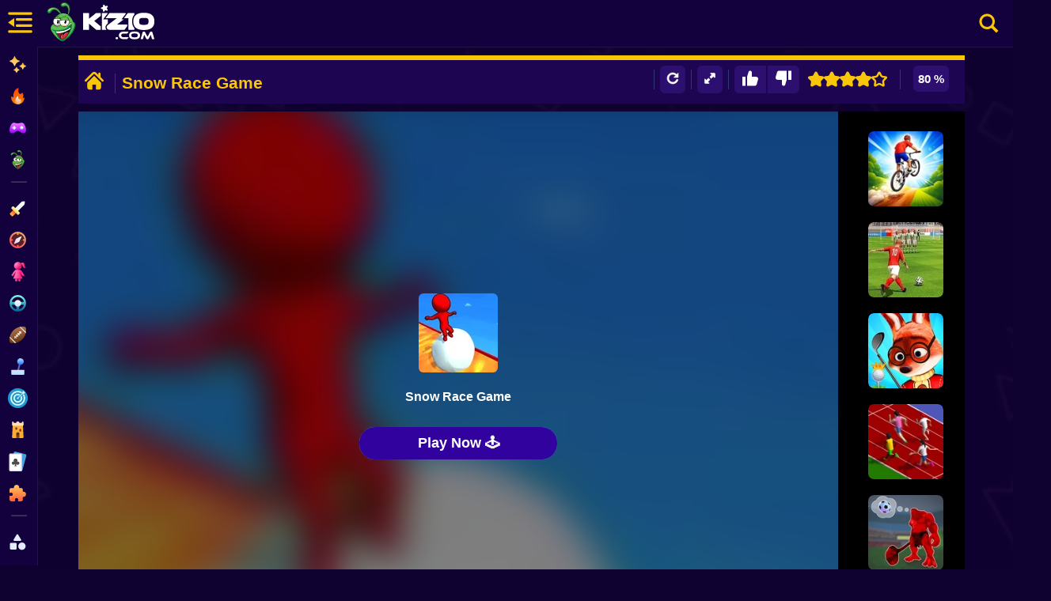

--- FILE ---
content_type: text/html; charset=UTF-8
request_url: https://kiz10.com/snow-race-game/
body_size: 33049
content:
	<!DOCTYPE html>
<html lang="en" dir="ltr" translate="no">
<head><script>(function(w,i,g){w[g]=w[g]||[];if(typeof w[g].push=='function')w[g].push(i)})
(window,'GTM-N9783XF','google_tags_first_party');</script><script>(function(w,d,s,l){w[l]=w[l]||[];(function(){w[l].push(arguments);})('set', 'developer_id.dY2E1Nz', true);
		var f=d.getElementsByTagName(s)[0],
		j=d.createElement(s);j.async=true;j.src='/vvtw/';
		f.parentNode.insertBefore(j,f);
		})(window,document,'script','dataLayer');</script>
  <meta charset="utf-8"/>

  <title>Snow Race Game 🕹️ Play on Kiz10</title>

      <meta name="robots" content="max-image-preview:large"/>
  
  <link rel="canonical" href="https://kiz10.com/snow-race-game/" />

  <link rel="alternate" hreflang="en" href="https://kiz10.com/" />

  <meta name="description" content="Play Snow Race Game Online - Looking for an exhilarating online gaming experience? Look no further than Snow Race, the ultimate game for adventure seekers" />

  <meta name="viewport" content="width=device-width, initial-scale=1.0, shrink-to-fit=no, viewport-fit=cover">
	
  

 <!-- Optimización DNS y Preconnect -->

  <link rel="preconnect" href="https://cdn.kiz10.com" crossorigin> 
  <link rel="preconnect" href="https://www.googletagmanager.com">                                             
  <link rel="preconnect" href="https://pagead2.googlesyndication.com" crossorigin>
  <link rel="preconnect" href="https://googleads.g.doubleclick.net" crossorigin>
  <link rel="preconnect" href="https://tpc.googlesyndication.com"  crossorigin>
  <link rel="preconnect" href="https://securepubads.g.doubleclick.net" crossorigin>

  <link rel="preconnect" href="https://fonts.googleapis.com">
  <link rel="preconnect" href="https://fonts.gstatic.com" crossorigin>                                             


  <link rel="dns-prefetch" href="https://pagead2.googlesyndication.com">
  <link rel="dns-prefetch" href="https://googleads.g.doubleclick.net">
  <link rel="dns-prefetch" href="https://tpc.googlesyndication.com">
  <link rel="dns-prefetch" href="https://securepubads.g.doubleclick.net">

  <link rel="dns-prefetch" href="https://cdn.kiz10.com">
  <link rel="dns-prefetch" href="https://www.googletagmanager.com">

  <link rel="preconnect" href="'https://kiz10.com/embed/snow-race-game/" crossorigin>

  <!-- Autor -->
  <meta name="author" content="Kiz10">

  <link rel="preload" as="image" href="https://cdn.kiz10.com/cdn-cgi/image/width=1024,height=500,fit=cover,format=auto,quality=40,/template/gammer/images/bgkiz10-2.jpg" imagesrcset="https://cdn.kiz10.com/cdn-cgi/image/width=1024,height=500,fit=cover,format=auto,quality=40,/template/gammer/images/bgkiz10-2.jpg 1024w" imagesizes="100vw" fetchpriority="high">
  <link rel="preload" as="image" href="https://cdn.kiz10.com/cdn-cgi/image/width=1024,height=500,fit=cover,format=auto,quality=40,/template/gammer/images/bgkiz10-2.jpg" fetchpriority="high">

  <link rel="preload" as="image" href="https://cdn.kiz10.com//cdn-cgi/image/width=100,height=100,fit=contain,format=auto,quality=80,/upload/thumbnails/16677/snow-race-game_.webp">  
  <link rel="preload" as="image" href="https://cdn.kiz10.com/cdn-cgi/image/width=95,height=95,fit=contain,format=auto,quality=80,/upload/thumbnails/22628/1764964946_snow-road.webp">
 
  <!-- Open Graph (Facebook, LinkedIn, Pinterest) -->
  <link rel="image_src" href="https://cdn.kiz10.com/cdn-cgi/image/quality=90,width=300,height=300,fit=cover,f=/upload/thumbnails/16677/snow-race-game_.webp" />

	<meta property="og:title" content="Snow Race Game 🕹️ Play on Kiz10" /> 
	<meta property="og:type" content="game"/>
	<meta property="og:url" content="https://kiz10.com/snow-race-game/" />
  <meta property="og:locale" content="en_US" />
	<meta property="og:image" content="https://cdn.kiz10.com/upload/thumbnails/16677/snow-race-game_.webp" />
  <meta property="og:image:alt" content="Snow Race Game" />
  <meta property="og:image:width" content="300">
  <meta property="og:image:height" content="300">

	<meta property="og:description" content="Play Snow Race Game Online - Looking for an exhilarating online gaming experience? Look no further than Snow Race, the ultimate game for adventure seekers" /> 
	<meta property="og:site_name" content="Kiz10.com" />

  <!-- Twitter Cards -->
  <meta name="twitter:card" content="summary"> <!-- Tipo de tarjeta -->
  <meta name="twitter:url" content="https://kiz10.com/snow-race-game/" />
  <meta name="twitter:title" content="Snow Race Game 🕹️ Play on Kiz10" />
  <meta name="twitter:site" content="@Kiz10Games">
  <meta name="twitter:description" content="Play Snow Race Game Online - Looking for an exhilarating online gaming experience? Look no further than Snow Race, the ultimate game for adventure seekers">
  <meta name="twitter:image" content="https://cdn.kiz10.com/upload/thumbnails/16677/snow-race-game_.webp">

  

  <meta name="theme-color" content="#7ae4fe">
  <meta name="apple-mobile-web-app-capable" content="yes">
  <meta name="apple-mobile-web-app-status-bar-style" content="black-translucent">
  <meta name="apple-mobile-web-app-title" content="Kiz10">
  <meta name="HandheldFriendly" content="true" />
  <meta name="mobile-web-app-capable" content="yes" />

  <link rel="icon" href="https://cdn.kiz10.com/upload/thumbnails/icons/favicon.ico" type="image/x-icon">
  <link rel="apple-touch-icon" sizes="180x180" href="https://cdn.kiz10.com/upload/thumbnails/icons/apple-touch-icon.png">
  <link rel="Shortcut Icon" href="https://cdn.kiz10.com/upload/thumbnails/icons/favicon.ico" type="image/x-icon" />
  <link rel="manifest" href="https://kiz10.com/manifest">

  <link rel="alternate" type="application/rss+xml" title="RSS" href="https://kiz10.com/feeds.xml" />  

  
      

  <!-- Marcado JSON-LD generado por el Asistente para el marcado de datos estructurados de Google. -->
    

  <script type="application/ld+json">{  
    "@context": "https://schema.org",
    "@type": "ItemPage",
    "mainEntity": 
    {
      "@type": "VideoGame",
      "name": "Snow Race Game",
      "headline": "Snow Race Game 🕹️ Play on Kiz10",
      "description": "Play Snow Race Game Online - Looking for an exhilarating online gaming experience? Look no further than Snow Race, the ultimate game for adventure seekers",
      "image": {
          "@type": "ImageObject",
          "url": "https://cdn.kiz10.com/upload/thumbnails/16677/snow-race-game_.webp"
      },
      "thumbnailUrl": "https://cdn.kiz10.com/upload/thumbnails/16677/snow-race-game_.webp",
      "url": "https://kiz10.com/snow-race-game/",
      "applicationCategory": "Game",
      "gamePlatform": "Web",
      "playMode": "SinglePlayer",
      "inLanguage": "en",
      "isFamilyFriendly": true,
      "mainEntityOfPage": "https://kiz10.com/snow-race-game/",                   
      "datePublished": "2023-05-13T19:41:41+00:00",
      "dateModified": "2023-05-13T19:41:41+00:00",
      "publisher": {
          "@type": "Organization",
          "name": "kiz10.com",
          "url": "https://kiz10.com"
      },
      "offers": {
        "@type": "Offer",
        "price": "0.00",
        "priceCurrency": "USD",
        "availability": "https://schema.org/InStock"
      },
      "aggregateRating": {
          "@type": "AggregateRating",
          "ratingValue": 4,
          "ratingCount": 99,
          "bestRating": "5",
          "worstRating": "1"
      }
    }  
  }
</script>
<script type="application/ld+json">
{
  "@context": "https://schema.org",
  "@type": "BreadcrumbList",
  "itemListElement": [
    {
      "@type": "ListItem",
      "position": 1,
      "name": "Home",
      "item": "https://kiz10.com/"
    },
    {
      "@type": "ListItem",
      "position": 2,
      "name": "Funny Games",
      "item": "https://kiz10.com/category/funny/"
    },
    {
      "@type": "ListItem",
      "position": 3,
      "name": "Snow Race Game",
      "item": "https://kiz10.com/snow-race-game/"
    }
  ]
}
</script>



<style type="text/css">

*,h1,h2,h3,h4,h5,h6,html body{font-family:Nunito,'Nunito Fallback',Arial,"Helvetica Neue",Helvetica,sans-serif}*,body,fieldset,form,h1,h2,h3,h4,h5,h6,header .hbc-first,html,input,legend,li,ol,p,select,textarea,ul{padding:0;margin:0}
.primary-nav,header{position:fixed;left:0}
.primary-nav.hover .primary-nav-link-title,.primary-nav:hover .primary-nav-link-title,nav a img{opacity:1}#more-game-left,#more-game-right{width:150px;padding:10px 20px 0;min-height:610px}
@font-face{font-family:slick;font-weight:400;font-style:normal;font-display:swap;}
html body{background:#100230;font-weight:600;-webkit-text-size-adjust:none;overflow-x:hidden;line-height:21px;box-sizing:border-box;-webkit-font-smoothing:antialiased;-webkit-text-size-adjust:100%;scroll-behavior:smooth;color:#fff}ol,ul{list-style-type:none}:focus{outline:0}ins{text-decoration:none}del{text-decoration:line-through}img{border:0;image-rendering:-webkit-optimize-contrast}
#box-mov-social strong,a:hover{color:#fff}a:link,a:visited{color:#fff;text-decoration:none}h1,h2,h3,h4,h5,h6{font-weight:900;color:#fff;margin-block:0}header,header .hbc-second a{margin:0 auto;top:0;width:100%;display:block}*,::after,::before{scrollbar-width:thin;scrollbar-color:#e2ecfd #051b38;box-sizing:inherit}::-webkit-scrollbar{height:5px;width:5px}::-webkit-scrollbar-thumb{background-color:rgba(255,255,255,.6)}header{border-bottom:1px solid rgba(255,255,255,.07);background:#13013d;height:60px;-webkit-backdrop-filter:blur(8px);backdrop-filter:blur(8px);right:0;-webkit-flex-direction:row;-ms-flex-direction:row;flex-direction:row;-webkit-box-pack:justify;-webkit-justify-content:space-between;justify-content:space-between;-webkit-align-items:center;-webkit-box-align:center;-ms-flex-align:center;align-items:center;z-index:99999;-webkit-backdrop-filter:blur(8px);backdrop-filter:blur(8px)}header .hbc-first{width:50px;position:absolute;left:0;height:60px}

header .hbc-first .icons-bars{margin:8px 5px 8px 4px;height:45px;padding:0 0 0 4px;float:left;display:block;width:auto;text-align:center;position:relative;cursor:pointer}.buttonNav{border-radius:30px;-webkit-transition:250ms;transition:250ms;border:none;cursor:pointer;display:-webkit-box;display:-webkit-flex;display:-ms-flexbox;display:flex;-webkit-box-pack:center;-ms-flex-pack:center;-webkit-justify-content:center;justify-content:center;-webkit-align-items:center;-webkit-box-align:center;-ms-flex-align:center;align-items:center;font-family:'__Nunito_a5af48','__Nunito_Fallback_a5af48';font-weight:800;font-size:16px;box-sizing:border-box;padding:0;background:0 0;color:#eff0f7;height:50px;width:50px;margin:14px 0 10px 10px}header .hbc-second{left:50px;width:220px;position:absolute;height:60px;margin:0;padding:0}header .hbc-second a{position:relative;overflow:hidden;height:100%;text-decoration:none;line-height:0;text-align:center}
header .hbc-second a img{display:block;}header .hbc-four{width:500px;height:60px;position:absolute;right:0;top:0}
header .hbc-second a strong{height:auto;width:100%;text-align:center;display:inline-block;position:relative;padding:30px 0;font-size:27px;color:#fac609;letter-spacing:3px;font-weight:700}

header .hbc-four .right-nav{position:absolute;right:0;top:0;width:60px;float:right;height:100%;text-align:center}header .hbc-four .right-nav .btn-search{margin:9px 10px;background:0 0;width:45px;height:45px;padding:3px 7px;float:right;display:block;text-align:center;cursor:pointer;text-decoration:none}header .hbc-four .vault-top{width:430px;position:relative;height:50px;float:left;margin:5px 0;padding:0}header .hbc-four .vault-top button{position:absolute;right:0;top:0;height:40px;margin:5px 0;padding:5px 10px;border-radius:5%;width:130px;background:#1e0754;border:none;cursor:pointer}header .hbc-four .vault-top button img{position:relative;float:left;height:30px;width:30px}header .hbc-four .vault-top button span{position:relative;float:left;height:auto;width:80px;margin:8px 0;font-weight:700;color:#fac609}
header .hbc-four .vault-top .box-vault-gg{position:absolute;overflow:hidden;left:0;top:0;margin:5px 0;height:40px;width:300px}
header .hbc-four .vault-top .box-vault-gg a{float:right;position:relative;overflow:hidden;width:40px;height:40px;margin:0 4px 0 0;border-radius:6px;text-decoration:none;border:none}
header .hbc-four .vault-top .box-vault-gg a img{position:relative;display:block;overflow:hidden;width:100%;height:100%;border-radius:6px}

.Logo_root__7FaDg {
    display: flex;
    align-items: center;
    justify-content: flex-start;
    margin-left: 0px;
    margin-right: 0px;
    -webkit-user-select: none;
    user-select: none;
}
.Logo_logoZiggy__VK9Z_ {
    display: flex;
    margin-right: 0px;
    position: relative;
}
.Logo_logoImage__nJAeB {
    height: auto;
    width: 55px;
}
.Logo_logoText__HTz9A {
    width: 120px;
    height: auto;
    padding-top: 0px;
    margin-left:-15px;
}
@keyframes Logo_logo-buzz__KstFX {
    50% {
        transform: translateX(1.5px) rotate(2deg)
    }

    to {
        transform: translateX(-1.5px) rotate(-2deg)
    }
}

@media(pointer: fine) {
    .Logo_logoZiggy__VK9Z_:not(.Logo_preventHoverAnimation__WHClo):hover {
        animation-name:Logo_logo-buzz__KstFX;
        animation-duration: .2s;
        animation-timing-function: linear;
        animation-iteration-count: infinite
    }
}

.LayoutMainGame {display:block;border:none;width:100%;height:auto;}
.Layout_backgroundContainer__c3CyJ {
    position: fixed;
    left: 0;
    right: 0;
    z-index: -1;
    height: 100vh;
}
.Layout_backgroundImgWrapper__s_dRj {
    position: absolute;
    overflow: hidden;
    inset: 0;
    width: 100%; 
    height: 100%; 
    aspect-ratio: 1200 / 674;
    object-fit: cover;
    opacity:0.05;
}

.loadhub {
  position:relative;
  width: 60px;
  float:right;
  margin:0px 10px;
                aspect-ratio: 2;
                --_g: no-repeat radial-gradient(circle closest-side,#fac609 90%,#0000);
                background: 
                  var(--_g) 0%   50%,
                  var(--_g) 50%  50%,
                  var(--_g) 100% 50%;
                background-size: calc(100%/3) 50%;
                animation: l3 1s infinite linear;
}
@keyframes l3 {
                  20%{background-position:0%   0%, 50%  50%,100%  50%}
                  40%{background-position:0% 100%, 50%   0%,100%  50%}
                  60%{background-position:0%  50%, 50% 100%,100%   0%}
                  80%{background-position:0%  50%, 50%  50%,100% 100%}
}

.primary-nav{display:flex;flex-direction:column;top:-5px;margin-top:64px;height:calc(100% - 64px);width:48px;overflow:hidden;z-index: 9999999;background-color:var(--bluedark-4);backdrop-filter:blur(10px);-webkit-backdrop-filter:blur(10px);background:#13013d;scrollbar-width:none;border-right:1px solid rgba(255,255,255,.07)}.primary-nav.hover,.primary-nav:hover{width:250px;display:block;overflow-y:auto;scrollbar-width:thin}.primary-nav-link:hover{border-left:3px solid #fff;background-color:rgba(255,255,255,.03)}.primary-nav-link{display:flex;align-items:center;width:250px;height:40px;text-decoration:none;color:var(--bluegray-1);font-size:.75rem;font-weight:750;transition:border-left .1s}.primary-nav-link:hover .primary-nav-link-title{margin-left:10px;color:#fff}nav a img{position:absolute;left:10px;top:10px;width:25px;height:auto}.primary-nav-link-image{width:48px;height:48px;display:flex;align-items:center;justify-content:center;transition:filter var(--transition-1)}.primary-nav-link-title{font-size:14px;font-weight:600;white-space:nowrap;opacity:.3;transition:opacity .2s,margin .3s}.primary-nav hr{width:20px;border-top:1px solid #a3b0c6;opacity:.2;transition:width .2s;margin:10px 0 10px 14px}.btn-enabled,.primary-nav.hover .hide-nav,.primary-nav:hover .hide-nav{display:block}.box-content-option .box-header-center,.btn-disabled,.primary-nav .hide-nav,.txtvotes,.votesValue{display:none}.primary-nav-socials{display:flex;flex-wrap:wrap;gap:5px;padding-left:0;width:100%;margin-top:15px;margin-bottom:10px}

.primary-nav-socials a{height:40px;opacity:.7;transition:opacity .2s}.box-main-game,.box-topads-x2,.main-boxgames,.main-boxtitle,section.main-games{height:auto!important}.primary-nav-socials a strong{padding:5px 0 0 20%}nav a{padding:10px 0;position:relative;display:block;text-align:center;text-decoration:none;height:35px;width:100%;color:#fac609}nav a strong{padding:6px 0 0 30%;font-size:16px;width:70%;position:relative;display:block;color:#fac609;text-align:left}.hide-nav .primary-nav-text{padding-left:14px;opacity:.7;font-weight:500;font-size:.75rem}p{float:left;width:90%;margin:10px 0;padding:5px 5%;color:#fff}
section.main-games{margin:60px auto 0px auto;position:relative;display:block;border-radius:6px;border:0}
.main-boxgames{width:auto;display:inline-block}.main-boxtitle{width:100%;margin-right:inherit;text-align:center}section.main-games,section.more-games{width:calc(100% - 48px);margin-left:auto;margin-right:inherit;background:0 0;padding:0;text-align:center}.box-main-game{position:relative;min-height:0!important;display:inline-block;margin:auto;vertical-align:top}
.box-botads-x2,.box-topads-x2{position:relative;display: inline-block;width:calc(100% - 48px);min-height:0;color:#fff;text-align:center}div[style*="height:auto"]:not(.ad-container){height:initial!important}html body .box-main-game[class*=container],html body section.main-games[class*=container]{height:auto!important;min-height:600px!important}.box-topads-x2{margin:0px 0 5px 48px}
.box-botads-x2 span,.box-topads-x2 span{position:relative;display: inline-block;width:100%;text-align:center;font-size:10px;font-weight:100;line-height:10px;letter-spacing:2px;margin:4px 0 0px 0px}
.box-botads-x2{margin:10px auto;height:auto!important}
.box-left-main,.box-right-main{position:absolute;top:5px;width:300px;min-height:0!important;height:auto!important;margin:0 auto;vertical-align:top;display:inline-block;}
.box-left-main{left:0}.box-right-main{right:0}.ads-box,.ads-box span,.main-games .kiztitle h1,.main-games .kiztitle p{width:100%;position:relative}
.ads-box{height:auto!important;display:inline-block;text-align:center;min-height:0;margin:10px 0px 5px 0px;}
.ads-box span{
    font-size:11px;color:#fff;
    opacity:0;
    text-align: center;
    height: 0px;
}.frame-ads-left,.frame-ads-right{background:0 0;position:relative;width:100%;height:623px!important;margin:0px;}.main-games .kiztitle h1{font-size:21px;font-weight:800;display:block;text-align:left;color:#fac609;padding:5px 0}.main-games .kiztitle p{font-size:12px;font-weight:500;font-style:normal;overflow:hidden;max-height:45px;display:block;text-align:left;color:#fff}
.modRgames{padding:0;width:calc(100% - 48px);margin:5px auto 10px;position:relative;min-height:100px;height:auto;text-align:center;border-radius:10px;margin-right:inherit}
#box-header,.da-thumbs{border:none;width:100%}
.modRgames div.mod2{position:relative;height:auto;text-align:center}

.da-thumbs{min-height:110px;list-style:none;position:relative;height:auto;display:inline-block;padding:0 5px 10px;margin:0}.da-thumbs a img.alpha{}.da-thumbs div.opc{position:absolute;width:100%;height:35px;bottom:4px;right:0}.box-content-title{position:relative;display:inline-block;width:100%;height:auto;margin:auto}#box-title-game{position:relative;width:100%;height:auto;margin:0 auto;background:0 0;color:#fff;font-size:21px;text-align:left;padding:0;display:inline-block}
.box-breadcrumbs .breadcrumbs .breadcrumbs_item .breadcrumbs_txt a span{display:inline-block;color:#fac609;}
.box-breadcrumbs .breadcrumbs .breadcrumbs_item .breadcrumbs_txt span{color:#4b8fff;display:inline-block}
.box-breadcrumbs .breadcrumbs .breadcrumbs_item .breadcrumbs_separator{color:#4b8fff;display:inline-block;font-size:11px;width: auto;
    margin: 5px 0px;}
.box-breadcrumbs {position:relative;float:inherit;width:100%;height:auto;margin:0px 10px 5px 0px;text-align:center}
.box-breadcrumbs .breadcrumbs{ position:relative;width:100%;height:auto;margin:0 auto;text-align:left}
.box-breadcrumbs .breadcrumbs .breadcrumbs_item{position:relative;float:left;width:auto;height:25px;display:inline-block;margin:0 10px 0 0}
.box-breadcrumbs .breadcrumbs .breadcrumbs_item .breadcrumbs_txt{display:inline-block;font-size:13px;width:auto;}
.box-breadcrumbs .breadcrumbs .breadcrumbs_item .breadcrumbs_txt a{text-decoration:none;display:block;background:none;padding: 4px 10px 4px 0px;}.box-content-option{height:auto;padding:6px 0 4px;background:#1e0551;display:block;border-top:6px solid #fac609;float:left;width:100%;margin:0;color:#441774}#box-header{overflow:hidden;height:45px;position:relative;margin:0;padding:0}.box-header-left{width:48%;position:relative;overflow:hidden;max-height:45px;float:left;min-height:20px;padding:3px 0 0;font-size:15px}.box-content-option .box-header-left a{height:30px;width:30px;padding:4px;display:block;text-align:center;font-size:21px;float:left;margin:1px 4px}.box-content-option .box-header-left .css-19j3v5o{position:relative;display:inline-block;float:left;height:25px;margin:8px;border-right:1px solid #32377c}#box-title-game h1,h2{display:inline-block;font-weight:700;margin:0 0 5px;text-align:center;border-top-left-radius:3px;border-top-right-radius:3px;vertical-align:top;padding:5px 0 0;color:#fac609;font-size:21px;line-height:20px}#box-title-game h1{position:absolute;line-height:30px;text-align:left}.box-content-option .box-header-right{width:50%;padding-right:10px;float:right;min-height:20px;font-size:15px}.box-content-option .box-header-right .box-rating{width:60px;padding:6px 0 0;margin:0 0 0 5px;height:30px;text-align:center;float:right}.ratingValue{margin:0;float:left;background:#fff;padding:3px 4px;border-radius:3px}
.box-header-right a,.btn-qr{margin:1px 4px;cursor:pointer}.box-header-right a{padding:10px 0 0 2px;width:37px;height:29px;float:right;background:0 0;text-align:center;border:none}
#box-game-star{width:120px;height:35px;padding:0px 0 0;text-align:center;}
.box-starts{width:100%;height:30px;padding:8px 0 0}
.subtitle-games{width:100%;font-size:21px}
.btn-qr img{width:20px;height:20px}
.btns-rate {border:none;background:0 0;padding:0px 0px;float:right;}
.btn-qr{border: none;border-radius: 6px;background:0 0;padding:6px 6px;float:right;background: #2d0f70;}.box-content-option .box-gamesummary{position:relative;width:99%;height:35px;padding:3px 0 3px 1%;text-align:left;background:#1e0551}.box-content-option .box-gamesummary p{position:relative;color:#fff;font-size:11px;width:100%;line-height:10px;text-align:left;margin:5px 0 0;padding:0}.box-content-option .box-gamesummary span{position:relative;float:left;color:#fff;font-size:10px;width:100%;line-height:5px;text-align:left;margin:5px 0;padding:0}.extGame a h2,.extGame a.btnExt{font-size:23px;font-weight:600;position:relative}.box-content-option .box-header-right .css-19j3v5o{position:relative;display:inline-block;float:right;height:25px;margin:8px;border-right:1px solid #32377c}.box-content-center{display:inline-block;position:relative;overflow:hidden;width:100%;height:auto!important;text-align:center;padding:0}.container-main{position:relative;display:block;background:0 0;width:auto;height:auto;padding:0;text-align:center}.container-left-game,.container-right-game{position:relative;display:block;overflow:hidden;width:300px;height:auto!important;min-height:630px;text-align:center;float:left}.container-left-game{left:0;top:0}.container-right-game{right:0;top:0}

.box-content-option .box-header-right .box-rating{width:60px;padding:0px 4px;margin:0 0 0 5px;height:auto;text-align:center;float:right}
.ratingValue{margin:0;float:left;background:#2d0f70;color:#ffF;padding:6px 6px;border-radius:6px;margin: 1px 1px;}

#btn-ilike 
{
    float:left;
    padding:6px 10px 6px 10px;
    border-top-left-radius: 6px;
    border-bottom-left-radius: 6px;
    border-top-right-radius: 0px;
    border-bottom-right-radius: 0px;
}
#box-game-star {float:right;}
#btn-idontlike {
    float:left;
    padding:6px 10px 6px 10px;
    border-top-left-radius: 0px;
    border-bottom-left-radius: 0px;
    border-top-right-radius: 6px;
    border-bottom-right-radius: 6px;
}

#btn-share {display:none;}

.container-center-game{position:relative;top:0;width:100%;min-height:600px;padding:0;margin:0;background:#13013d;border:none;display:block}#frame-game-content,#more-game-left,#more-game-right,.extGame a,.extGame a h2,.extGame a.btnExt{display:inline-block}#box-content-game,#module-box-frame{width:100%;background:#000}#wrapper-gamefiles{width:100%;position:relative;z-index:997;background:#000;text-align:center}#wrapper-gamefiles>iframe{border:none}.container-left-game,.container-right-game,.content .mod-frames{background:#13013d}.content .mod-frames{width:100%;position:relative;min-height:600px}.box-frame-main{min-height:630px;background:#000}
.relatedGames{max-height:250px}
.extGame{width:100%;height:100%;position:relative;text-align:center;background:#000;z-index: 9999;}.extGame a{width:100%;height:auto;position:relative;text-align:center}.extGame a h2{width:100%;height:auto;text-align:center;padding:30px 0}.extGame a img{border-radius:10px;border:none}.extGame a.btnExt{width:300px;height:auto;text-align:center;padding:15px;background:#fac609;border-radius:6px;color:#100230;margin:25px auto}#more-game-left{position:absolute;left:0;top:0;height:auto;vertical-align:top}#more-game-left article,#more-game-right article{width:95px;height:95px;margin:15px auto 0}#frame-game-content{position:relative;z-index:997;width:auto;min-height:610px;background:0 0;vertical-align:top}#more-game-right{position:absolute;right:0;top:0;height:auto;vertical-align:top}#box-container-filgame{width:auto;height:550px;display:inline-block;position:relative;left:0;top:0;z-index:998}
#wrapper-gamefiles>iframe{position:relative;height:100%;background:#000;text-align:center;width:100%;display:none}


.box-loaderGame .loaderGame{
position:absolute;width:50px;text-align:center;display:inline-block;
z-index: 9999;
left: 50%;
margin: 0px 0px 0px -25px;
bottom: 190px;
aspect-ratio:1;display:grid;color:#fac609;background:radial-gradient(farthest-side,currentColor calc(100% - 6px),#0000 calc(100% - 5px) 0);
-webkit-mask:radial-gradient(farthest-side,#0000 calc(100% - 13px),#000 calc(100% - 12px));
border-radius:50%;animation:2s linear infinite l19
}
.box-loaderGame .loaderGame::after,.box-loaderGame .loaderGame::before{content:"";grid-area:1/1;background:linear-gradient(currentColor 0 0) center,linear-gradient(currentColor 0 0) center;background-size:100% 10px,10px 100%;background-repeat:no-repeat}
.box-loaderGame .loaderGame::after{transform:rotate(45deg)}

.box-loaderGame .boxPicmov {position:absolute;z-index:9;width:100px;height:100px;left:50%;bottom:170px;margin:0px 0px 0px -50px;overflow:hidden;border-radius:6px;text-align:center;display:inline-block;}
.box-loaderGame .boxPicmov.hover {display:block;}
.box-loaderGame .boxPicmov img {
    filter: grayscale(0%);
    opacity: 1;
}
.box-loaderGame .boxPicmov img.up {
    filter: grayscale(0%);
    opacity: 1;
}

.box-loaderGame .boxNamemov {display:none;position:absolute;z-index:9;width:100%;height:30px;left:0px;bottom:120px;margin:0px 0px 0px;overflow:hidden;border-radius:6px;text-align:center;display:inline-block;}

.box-loaderGame{
    position: absolute;
    width: 400px;
    height: 400px;
    color: #fff;
    z-index: 999;
    background: #000;
    text-align: center;
    display: block;
    left: 50%;
    top: 50%;
    margin: -200px 0px 0px -200px;
}


.btnplay-game {
    color: rgb(255, 255, 255);
    text-transform: capitalize;
    font-size: 1.3em;
    font-weight: 700;
    cursor: pointer;
    transform: perspective(1px) translateZ(0px);
    font-family: Nunito, Arial, "Helvetica Neue", Helvetica, sans-serif;
    background-color: rgb(49, 2, 158);
    -webkit-box-align: center;
    align-items: center;
    display: inline-flex;
    -webkit-box-pack: center;
    justify-content: center;
    position: absolute;
    bottom: 60px;
    left: 50%;
    width:250px;
    margin: 0px 0px 0px -125px;
    border-radius: 999px;
    padding: 0.8em 3em;
    gap: 5px;
    border-width: 0px;
    animation: 1s ease-out 0s infinite normal none running pulsePopOut;
    transform-origin: center center;
    user-select: none;
    transition: background-color 0.3s, color 0.3s, box-shadow 0.3s, transform 0.1s;
    z-index:9;
    display: inline-block;
    padding: 10px 0px;
    font-size: 18px;
    color: #fff;
    border: none;
    border-radius: 50px; /* pill shape */
    cursor: pointer;
    box-shadow: 0 0 0 rgba(52, 152, 219, 0.4); /* Initial shadow color/opacity */
    animation: pulse 2s infinite; /* Apply the pulse animation */
    transition: background-color 0.3s ease;
    opacity:0;
}

.btnplay-game:hover {
    background-color: #28047cff;
    animation: none; /* Stop pulsing on hover for better UX */
}


.btnplay-game:hover::after {
    opacity: 0.8;
    inset: -7px;
    border: 3px solid #28047cff;
}

.btnplay-game::after {
    content: "";
    position: absolute;
    inset: -14px;
    border-radius: 999px;
    border: 1px solid #28047cff;
    opacity: 0;
    transition: opacity 0.2s, top 0.2s, left 0.2s, right 0.2s, bottom 0.2s;
    z-index: 0;
    pointer-events: none;
}
@keyframes pulse {
    0% {
        transform: scale(1);
        box-shadow: 0 0 0 0 rgba(52, 152, 219, 0.7); /* Stronger initial pulse shadow */
    }
    70% {
        transform: scale(1);
        box-shadow: 0 0 0 20px rgba(52, 152, 219, 0); /* Expand and fade shadow */
    }
    100% {
        transform: scale(1);
        box-shadow: 0 0 0 0 rgba(52, 152, 219, 0);
    }
}


.box-loaderGame .bgvidmov {
    display:none;
    height: 100%;
    width: 100%;
    position: absolute;
    bottom: 0;
    z-index: 1;
    background: linear-gradient(180deg,#13141e00 0,#13013d 50%,#13013d 100%);
}  


.box-searchresult-games .formfind .ccsearch{position:absolute;right:-31px;top:10px;cursor:pointer}
.box-searchresult-games.hover {top:60px;left:49px;}
.sidebar-page-overlay {
    position: fixed;
    top: 60px;
    left: 0;
    width: 100vw;
    height: 100%;
    background: rgba(0, 0, 0, 0.5);
    display: none;
    z-index: 998;
}
.sidebar-page-overlay.hover {display:block;}

header .hbc-four .find-nav{position:absolute;right:65px;top:0;width:400px;float:right;height:100%;text-align:center}
header .hbc-four .find-nav input {
    border: none;
    width: 400px;
    border-radius: 20px;
    margin: 9px 0px;
    padding: 5px 15px;
    height: 40px;
    font-weight: 700;
    font-size: 15px;
    color: #2d0345;
}
header .hbc-four .right-nav{position:absolute;right:0;top:0;width:60px;float:right;height:100%;text-align:center}header .hbc-four .right-nav .btn-search{margin:9px 10px;background:0 0;width:45px;height:45px;padding:3px 7px;float:right;display:block;text-align:center;cursor:pointer;text-decoration:none}header .hbc-four .vault-top{width:430px;position:relative;height:50px;float:left;margin:5px 0;padding:0}header .hbc-four .vault-top button{position:absolute;right:0;top:0;height:40px;margin:5px 0;padding:5px 10px;border-radius:5%;width:130px;background:#1e0754;border:none;cursor:pointer}header .hbc-four .vault-top button img{position:relative;float:left;height:30px;width:30px}header .hbc-four .vault-top button span{position:relative;float:left;height:auto;width:80px;margin:8px 0;font-weight:700;color:#fac609}header .hbc-four .vault-top .box-vault-gg{position:absolute;overflow:hidden;left:0;top:0;margin:5px 0;height:40px;width:300px}header .hbc-four .vault-top .box-vault-gg a{float:right;position:relative;overflow:hidden;width:40px;height:40px;margin:0 4px 0 0;border-radius:6px;text-decoration:none;border:none}header .hbc-four .vault-top .box-vault-gg a img{position:relative;display:block;overflow:hidden;width:100%;height:100%;border-radius:6px}

.primary-nav{display:flex;flex-direction:column;top:-5px;margin-top:64px;height:calc(100% - 64px);width:48px;overflow:hidden;z-index: 9999999;background-color:var(--bluedark-4);backdrop-filter:blur(10px);-webkit-backdrop-filter:blur(10px);background:#13013d;scrollbar-width:none;border-right:1px solid rgba(255,255,255,.07)}

.primary-nav.hover,.primary-nav:hover{width:250px;display:block;overflow-y:auto;scrollbar-width:thin}.primary-nav-link:hover{border-left:3px solid #fff;background-color:rgba(255,255,255,.03)}.primary-nav-link{display:flex;align-items:center;width:250px;height:40px;text-decoration:none;color:var(--bluegray-1);font-size:.75rem;font-weight:750;transition:border-left .1s}.primary-nav-link:hover .primary-nav-link-title{margin-left:10px;color:#fff}nav a img{position:absolute;left:10px;top:10px;width:25px;height:auto}.primary-nav-link-image{width:48px;height:48px;display:flex;align-items:center;justify-content:center;transition:filter var(--transition-1)}.primary-nav-link-title{font-size:14px;font-weight:600;white-space:nowrap;opacity:.3;transition:opacity .2s,margin .3s}.primary-nav hr{width:20px;border-top:1px solid #a3b0c6;opacity:.2;transition:width .2s;margin:10px 0 10px 14px}.btn-enabled,.primary-nav.hover .hide-nav,.primary-nav:hover .hide-nav{display:block}.box-content-option .box-header-center,.btn-disabled,.primary-nav .hide-nav,.txtvotes,.votesValue{display:none}.primary-nav-socials{display:flex;flex-wrap:wrap;gap:5px;padding-left:0;width:100%;margin-top:15px;margin-bottom:10px}

.main-boxgames,.main-boxtitle{margin:5px auto;position:relative;padding:0;overflow:hidden}.primary-nav-socials a{height:40px;opacity:.7;transition:opacity .2s}.box-main-game,.box-topads-x2,.main-boxgames,.main-boxtitle,section.main-games{height:auto!important}.primary-nav-socials a strong{padding:5px 0 0 20%}nav a{padding:10px 0;position:relative;display:block;text-align:center;text-decoration:none;height:35px;width:100%;color:#fac609}nav a strong{padding:6px 0 0 30%;font-size:16px;width:70%;position:relative;display:block;color:#fac609;text-align:left}.hide-nav .primary-nav-text{padding-left:14px;opacity:.7;font-weight:500;font-size:.75rem}p{float:left;width:90%;margin:10px 0;padding:5px 5%;color:#fff}
section.main-games{margin:60px auto 0px auto;position:relative;display:block;border-radius:6px;border:0}.main-boxgames{width:auto;display:inline-block}.main-boxtitle{width:100%;margin-right:inherit;text-align:center}section.main-games,section.more-games{width:calc(100% - 48px);margin-left:auto;margin-right:inherit;background:0 0;padding:0;text-align:center}.box-main-game{position:relative;min-height:0!important;display:inline-block;margin:auto;vertical-align:top}
.box-botads-x2,.box-topads-x2{position:relative;display: inline-block;width:calc(100% - 48px);min-height:0;color:#fff;text-align:center}div[style*="height:auto"]:not(.ad-container){height:initial!important}html body .box-main-game[class*=container],html body section.main-games[class*=container]{height:auto!important;min-height:600px!important}.box-topads-x2{margin:10px 0 5px 48px}
.box-botads-x2 span,.box-topads-x2 span{opacity:0;position:relative;display: inline-block; width:100%;text-align:center;font-size:10px;font-weight:100;line-height:10px;letter-spacing:2px;margin:4px 0 0px 0px}

.ads-box,.ads-box span,.main-games .kiztitle h1,.main-games .kiztitle p{width:100%;position:relative}
.ads-box{height:auto!important;display:inline-block;text-align:center;min-height:0;}
.ads-box span{opacity:0;font-size:10px;color:#fff;text-align:center}.main-games .kiztitle h1{font-size:21px;font-weight:800;display:block;text-align:left;color:#fac609;padding:5px 0}.main-games .kiztitle p{font-size:12px;font-weight:500;font-style:normal;overflow:hidden;max-height:45px;display:block;text-align:left;color:#fff}
.modRgames{padding:0;width:calc(100% - 48px);margin:5px auto 10px;position:relative;min-height:100px;height:auto;text-align:center;border-radius:10px;margin-right:inherit}
#box-header,.da-thumbs{border:none;width:100%}
.modRgames div.mod2{position:relative;height:auto;text-align:center}.da-thumbs{min-height:110px;list-style:none;position:relative;height:auto;display:inline-block;padding:0 5px 10px;margin:0}.da-thumbs a img.alpha{-webkit-filter:grayscale(100%);filter:grayscale(100%)}.da-thumbs div.opc{position:absolute;width:100%;height:35px;bottom:4px;right:0}.box-content-title{position:relative;display:inline-block;width:100%;height:auto;margin:auto}#box-title-game{position:relative;width:100%;height:auto;margin:0 auto;background:0 0;color:#fff;font-size:21px;text-align:left;padding:0;display:inline-block}

#banner-horizontal-1 {min-height:90px;}

.box-content-option{height:auto;padding:6px 0 4px;background:#1e0551;display:block;border-top:6px solid #fac609;float:left;width:100%;margin:0;color:#441774}#box-header{overflow:hidden;height:45px;position:relative;margin:0;padding:0}.box-header-left{width:48%;position:relative;overflow:hidden;max-height:45px;float:left;min-height:20px;padding:3px 0 0;font-size:15px}.box-content-option .box-header-left a{height:30px;width:30px;padding:4px;display:block;text-align:center;font-size:21px;float:left;margin:1px 4px}.box-content-option .box-header-left .css-19j3v5o{position:relative;display:inline-block;float:left;height:25px;margin:8px;border-right:1px solid #32377c}#box-title-game h1,h2{display:inline-block;font-weight:700;margin:0 0 5px;text-align:center;border-top-left-radius:3px;border-top-right-radius:3px;vertical-align:top;padding:5px 0 0;color:#fac609;font-size:21px;line-height:20px}#box-title-game h1{position:absolute;line-height:30px;text-align:left}.box-content-option .box-header-right{width:50%;padding-right:10px;float:right;min-height:20px;font-size:15px}



.box-header-right a,.btn-qr{margin:1px 1px;cursor:pointer}.box-header-right a{padding:10px 0 0 2px;width:37px;height:29px;float:right;background:0 0;text-align:center;border:none}

.subtitle-games{width:100%;font-size:21px}

.box-content-option .box-gamesummary{position:relative;width:99%;height:35px;padding:3px 0 3px 1%;text-align:left;background:#1e0551}.box-content-option .box-gamesummary p{position:relative;color:#fff;font-size:11px;width:100%;line-height:10px;text-align:left;margin:5px 0 0;padding:0}.box-content-option .box-gamesummary span{position:relative;float:left;color:#fff;font-size:10px;width:100%;line-height:5px;text-align:left;margin:5px 0;padding:0}.extGame a h2,.extGame a.btnExt{font-size:23px;font-weight:600;position:relative}
.box-content-option .box-header-right .css-19j3v5o{position:relative;display:inline-block;float:right;height:25px;margin:6px;border-right:1px solid #32377c}.box-content-center{display:inline-block;position:relative;overflow:hidden;width:100%;height:auto!important;text-align:center;padding:0}.container-main{position:relative;display:block;background:0 0;width:auto;height:auto;padding:0;text-align:center}.container-left-game,.container-right-game{position:relative;display:block;overflow:hidden;width:300px;height:auto!important;min-height:630px;text-align:center;float:left}.container-left-game{left:0;top:0}.container-right-game{right:0;top:0}
.container-center-game{position:relative;top:0;width:100%;min-height:600px;padding:0;margin:0;background:#13013d;border:none;display:block}#frame-game-content,#more-game-left,#more-game-right,.extGame a,.extGame a h2,.extGame a.btnExt{display:inline-block}#box-content-game,#module-box-frame{width:100%;background:#000}#wrapper-gamefiles{width:100%;position:relative;z-index:997;background:#000;text-align:center}#wrapper-gamefiles>iframe{border:none}.container-left-game,.container-right-game,.content .mod-frames{background:#13013d}.content .mod-frames{width:100%;position:relative;min-height:600px}.box-frame-main{min-height:630px;background:#000}
.extGame a{width:100%;height:auto;position:relative;text-align:center}.extGame a h2{width:100%;height:auto;text-align:center;padding:30px 0}.extGame a img{border-radius:10px;border:none}.extGame a.btnExt{width:300px;height:auto;text-align:center;padding:15px;background:#fac609;border-radius:6px;color:#100230;margin:25px auto}#more-game-left{position:absolute;left:0;top:0;height:auto;vertical-align:top}#more-game-left article,#more-game-right article{width:95px;height:95px;margin:15px auto 0}#frame-game-content{position:relative;z-index:997;width:auto;min-height:610px;background:0 0;vertical-align:top}#more-game-right{position:absolute;right:0;top:0;height:auto;vertical-align:top}#box-container-filgame{width:auto;height:550px;display:inline-block;position:relative;left:0;top:0;z-index:998}

#wrapper-gamefiles>iframe{position:relative;height:100%;background:#000;text-align:center;width:100%;display:none}



.kizgames,.kizgames a{width:100%;height:100%;position:relative}@keyframes l19{100%{transform:rotate(1turn)}}.game-card{position:relative;border-radius:6px;overflow:hidden;cursor:pointer;background:#441774}.kizgames{overflow:hidden;border-radius:7px;display:inline-block;-webkit-transition:.15s cubic-bezier(.25, .46, .45, .94);transition:.15s cubic-bezier(.25, .46, .45, .94);background:#17064b;cursor:pointer;z-index:1}article{min-height:80px;margin:0 2px 5px;border:0}.da-thumbs .it-glist .item-mask{position:relative;overflow:hidden;width:100%;height:100%;left:0;top:0;background:0 0;border:none;margin:0;padding:0}.kizgames a{display:block;margin:0;z-index:3}.da-thumbs a img{border-radius:7px;width:100%;height:100%;margin:0}.da-thumbs .it-glist .bx-caption{position:absolute;bottom:-106px;left:0;color:#fff;font-size:12px;background:#0c036b;background:linear-gradient(0deg,#0c036b 0,rgba(27,218,254,0) 88%,rgba(255,255,255,.006039915966386533) 100%);opacity:.9;font-weight:400;line-height:14px;width:100%;margin:0;padding:25px 0 5px;text-align:center;z-index:9999;border-radius:6px;-webkit-transition:.3s ease-out;-moz-transition:.3s ease-out;-o-transition:.3s ease-out;-ms-transition:.3s ease-out;transition:.3s ease-out}.da-thumbs .it-glist .bx-caption span{font-weight:700;font-size:11px;float:left;width:98%;margin:0 1%;text-align:center}.da-thumbs .it-glist:hover .bx-caption{opacity:.8;padding:6px 0;font-family:Arial;-webkit-transition:.3s ease-out;-moz-transition:.3s ease-out;-o-transition:.3s ease-out;-ms-transition:.3s ease-out;transition:.3s ease-out;bottom:0}
.box-searchresult-games .formfind .ccsearch{position:absolute;right:-31px;top:10px;cursor:pointer}

header .hbc-second a strong 
{
    display: block;
    height: 30px;
    margin: 30px 0px 0px 0px;
    position: relative;
    font-size: 27px;
    padding: 0px;
    color: #FAC609;
}
#wrapper-gamefiles {overflow: hidden;}


.box-loaderGame 
{
    background: none;
}
.box-bgloaderGame 
{
    position:absolute;
    left:-5%;
    top:-5%;
    z-index: 998;
    background-image: url(https://cdn.kiz10.com/cdn-cgi/image/quality=65,width=60,height=60,fit=cover,f=/upload/thumbnails/16677/snow-race-game_.webp);
    background-repeat: no-repeat;
    background-size: cover;
    opacity: 0.5;
    width: 110%;
    height: 110%;
    filter: blur(20px);
    aspect-ratio: 16 / 9; /* O la relación de aspecto de tus miniaturas */
    display: block;
    overflow: hidden;
}
.boxFramegg {position:absolute;width:100%;height:100%;z-index: 997;text-align:center;}
.boxFramegg > iframe {
    position: relative;
    height: 100%;
    background: #000;
    text-align: center;
    width: 100%;
    display: inline-block;
    border:none;
}

.loaderTxt
{
    position:relative;width:100%;text-align:center;color:#fff;
    position: absolute;
    left: 50%;
    top: 100px;
    margin: 0px 0px 0px -200px;
    font-size: 12px;
    font-weight: 700;
}

section.main-games 
{

    min-height:700px !important;
    max-height:730px !important; 

}
.main-boxgames {

    min-height:700px !important; 
    max-height:730px !important; 

}
.box-main-game 
{
    width:1270px;
    height: auto !important; 
    min-height: 0px !important;
    max-height:740px !important;
}  
.container-main 
{

    min-height: 610px;

}

#module-box-frame {height:600px;}
#wrapper-gamefiles {height:600px;}
#box-content-game {height:600px;}

#frame-game-content 
{
    width:960px;
}

#box-container-filgame {width:960px;height:600px;}

.content .mod-frames {min-height:600px;}

.box-frame-main{min-height:600px;}

.mobAds {display:none;}

@media (min-width: 1731px) and (max-width: 1920px) 
{
    
    .main-boxgames {width:1890px;max-height:740px;}
}
@media (min-width: 1531px) and (max-width: 1730px) 
{
        
   
    .main-boxgames {width:1460px;max-height:740px;}
    .box-content-title{width:1280px;} .box-main-game {width:1280px;float:left;left:0px;display:block;margin:0px;z-index:1;} .box-left-main {display:none;} .box-right-main {width:160px;}       .container-center-game {margin:0px;display:inline-block;}
    
}
@media (min-width: 1441px) and (max-width: 1530px) 
{
        
   
    .main-boxgames {width:1430px;max-height:740px;}
    .box-content-title{width:1120px;} .box-main-game {width:1120px;float:left;left:0px;display:block;margin:0px;z-index:2;} .box-left-main {display:none;} .box-right-main {width:300px;} #more-game-left {display:none;} #more-game-right {display:block;} #frame-game-content {display:block;left:0px;}    .container-center-game {margin:0px;display:inline-block;}
}
@media (min-width: 1281px) and (max-width: 1440px) 
{
    
        
   
    .main-boxgames {width:1280px;max-height:740px;}
    .box-content-title{width:100%;}  .box-left-main {display:none;} .box-right-main {display:none;} #more-game-left {display:block;} #more-game-right {display:block;} #frame-game-content {display:inline-block;}    .container-center-game {margin:0px;display:inline-block;}
    
}
@media (min-width: 1151px) and (max-width: 1280px) 
{
        
   
    .main-boxgames {width:1130px;max-height:740px;}
    .box-content-title{width:100%;} .box-main-game {width:1120px;float:left;left:0px;display:block;margin:0px;z-index:4;} .box-left-main {display:none;} .box-right-main {display:none;} #more-game-left {display:none;} #more-game-right {display:block;} #frame-game-content {display:block;left:0px;}    .container-center-game {margin:0px;display:inline-block;}
    
}
@media (min-width: 1025px) and (max-width: 1150px) 
{
        
   
    .main-boxgames {width:980px;max-height:740px;}
    .box-content-title{width:100%;} .box-main-game {width:100%:z-index:5;} .box-left-main {display:none;} .box-right-main {display:none;} #more-game-left {display:block;} #more-game-right {display:none;} #frame-game-content {display:inline-block;width:100%;}#box-container-filgame {width:100%;}    .container-center-game {margin:0px;display:inline-block;}

}
@media (min-width: 801px) and (max-width: 1024px) 
{
        
   
    .main-boxgames {width:980px;max-height:740px;}
    .box-content-title{width:100%;} .box-main-game {width:100%:z-index:5;} .box-left-main {display:none;} .box-right-main {display:none;} #more-game-left {display:block;} #more-game-right {display:none;} #frame-game-content {display:inline-block;width:100%;}#box-container-filgame {width:100%;}    .container-center-game {margin:0px;display:inline-block;}
    .gamsummary_d3 .gamsummary_d5 {width:33%;}
    .gamsummary_d3 .gamsummary_d54 {width:65%;}

    
}
@media (min-width: 150px) and (max-width: 800px) 
{
        .main-boxgames {width:100%;max-height:740px;}
    .box-content-title{width:100%;} .box-main-game {width:100%;} .box-left-main {display:none;} .box-right-main {display:none;} #more-game-left {display:none;} #more-game-right {display:none;} #frame-game-content {display:block;width:100%;}    .container-center-game {margin:0px;display:inline-block;}
    #box-container-filgame {width:100%;}
    .gamsummary_d3 .gamsummary_d5 {width:33%;}
    .gamsummary_d3 .gamsummary_d54 {width:65%;}
}
</style>



<style>
.box-section-primary
{
    position: relative;
    text-align: center;
    padding: 15px 0px;
    width: 99%;
    margin: 5px 0.5%;
    height: auto;
    background: #13013d;
    border-radius: 10px;
}
.bx-keywords-game h2 {
    padding: 10px 0px 10px 0px;
    line-height: 25px;
    font-size: 23px;
    color: #fff;
    font-size: 31px;
    position: relative;
    float: left;
    width: 100%;
    text-align: left;
    margin: 10px 0px 10px 0px;
}
.tagscontent {
    position: relative;
    width: 100%;
    text-align: left;
    margin: 10px 0px 10px 0px;
}
.tagscontent .gamsummary_pic {
    float: left;
    width: 220px;
    height: 220px;
    margin: 0px 10px 10px 0px;
}
.box-content-description 
{
    position:relative;
    width: 100%;
    min-height: 50px;
    height:auto;
    display:inline-block;
    margin: 5px 0px;
    text-align: center;
}
.box-content-description-main {
    float: left;
    position: relative;
    margin: 0px 1% 0px 1%;
    text-align: center;
    width: 98%;
    min-height: 210px;
}
.box-content-description-main h2,h3 {
    padding: 10px 0px 10px 0px;
    line-height: 25px;
    font-size: 21px;
    color: #fff;
    position: relative;
    float: left;
    width: 100%;
    text-align: left;
}


.box-content-description-main div {
    float:left;
    width: 99%;
    min-height: 0px;
}
.box-content-description-main div.gamvid {
    width: 100%;
    height: 100%;
    margin: 0px;
}
.box-content-description-main div.gamvid {
    margin: 0px 0px 0px 0px;
    float: left;
    width: 220px;
    height: 220px;
    position: relative;
    overflow: hidden;
}
.box-content-description-main div.gamsummary_pic img {
    margin: 0px 0px 0px 0px;
    width: 220px;
    height: 220px;
}
.box-content-description-main img {
    float: left;
    margin: 0px 10px 0px 0px;
    width: 210px;
    height: 210px;
    border-radius: 10px;
}
.video-container {
    position: absolute;
    top: 0;
    left: 0;
    width: 100%;
    height: 100%;
    opacity: 0;
    transition: opacity 300ms 
ease;
    pointer-events: none;
}
.hover-video {
    width: 100%;
    height: 100%;
    object-fit: cover;
}
.box-content-description-main div.gamsummary_data {
    float: left;
    width: 520px;
    height: auto;
}


.box-content-description-main div.gamsummary_d3 {
    margin: 0px 0px 10px 0px;

    position: relative;
    width: 100%;
    height: 20px;
    margin: 0px 0px 10px 0px;
    text-align: left;
}
.gamsummary_d3 .gamsummary_d5 {
    position: relative;
    float: left;
    width: 150px;
    min-height:20px;
    margin: 0px 0px 0px 0px;
    text-align: left;
    color: #99a2d3;
}
.gamsummary_d3 .gamsummary_d54 {
    position: relative;
    float: left;
    width: 350px;
    margin: 0px 0px 0px 0px;
    text-align: left;
    color: #fff;
}
.box-content-description-main div strong {
    padding: 0px;
    min-height: 5px;
}
.gamsummary_d3 .gamsummary_d54 .open-modal {
    display: flex;
    align-items: center;
    gap: 6px;
    width: 35%;
    height: 30px;
    color: #fff;
    padding: 5px 20px;
    font-size: 0.9rem;
    font-weight: 700;
    border-radius: 50px;
    background-color: rgb(226 236 253 / 10%);
    cursor: pointer;
    margin: 0px 0px 0px 5px;
}
.gamsummary_d3 .gamsummary_d54 .open-modal img {
    width: 15px;
    height: 15px;
    margin: 0px 0px 0px 10px;
}

.box-content-description-main a {
    display: inline-block;
    float: left;
    padding: 4px 10px;
    margin: 2px;
    border-radius: 4px;
    background: #360A4D;
    color: #fff;
    text-decoration: none;
}

.box-content-description-main div.gamsummary_tags {
    float: left;
    width: 100%;
    text-align: left;
    margin: 5px 0px;
}
.box-content-description-main div.gamsummary_tags a.principal {
    color: #FAC609;
    background: #290476;
    padding: 6px;
    border-radius: 4px;
    margin: 4px 4px 4px 0px;
}
.box-content-description-main div.gamsummary_tags a {
    color: #fff;
    background: #20035d;
    padding: 6px;
    border-radius: 4px;
    margin: 4px 4px 4px 0px;
}



#mk-description 
{
    max-height: 300px;
    padding: 10px 0px 10px 0px;
    width: 100%;
    overflow: hidden;
    position: relative;
    overflow-y: scroll;
    max-height: 750px;
    height: auto;
    text-align: left;
    font-size: 0.875rem;
}
#mk-description strong {
    color: #FAC609;
    position: relative;
    display: inline-block;
    margin: 0px 4px 0px 0px;
}
#btnshofulldesc 
{
    display: block;
    width: 100%;
    margin: 10px 0px;
    padding: 5px 0px;
    color: #fac609;
    background: none;
    display: none;
    float: left;
    text-align: center;
    border: none;
    cursor: pointer;
}
.btnshofulldesc strong {
    display: inline-block;
}


#box-mov-social 
{
    padding: 15px 5px;
    width: 99%;
    margin: 5px 0.5%;
    height: auto;
    background: #13013d;
    display: inline-block;
    position: relative;
    text-align: center;
    border-radius: 10px;
}

#box-mov-social strong {
    color: #fff;
    position: relative;
    display: inline-block;
    width: 100%;
    height: auto;
    margin: 0px auto 5px auto;
}
#box-mov-social a {
    position: relative;
    display: inline-block;
    text-decoration: none;
    margin: 5px auto;
    width: 60px;
    height: 60px;
    float: none;
}
#box-mov-social a img {
    width: 100%;
    height: 100%;
    margin: 0px;
}

.box-advertisement-down {
    position:relative;
    width: 100%;
    height: 100%;
    margin: 10px 0px;
    border: solid 0px #fff;
}


#btn-closefullsize {
    display: none;
    position: fixed;
    padding: 0px;
    margin: 0px;
    top: 60px;
    right: 10px;
    z-index: 99999;
    color: #fff;
    font-size: 41px;
    height: 40px;
    height: 40px;
    border:none;
    background:none;
    cursor:pointer;
}
#btn-closefullsize img {border:none;width:40px;height:40px;}
/*ARTICLE*/
.modRgames div.mod3 article {
    float: none;
    margin: 4px 4px 0px 4px;
}
.modRgames article {
    margin: 5px 5px 0px 0px;
    margin: 6px 6px 0px 0px;
    display: inline-block;
    background: #100230;
    width:110px;height:110px;
}
.modRgames .relatedGames article {width:110px;height:110px;background: #100230;}
.modRgames article a { background: #100230;position:relative;width:100%;height:100%;display:block; }

















.video-container {
    position: absolute;
    top: 0;
    left: 0;
    width: 100%;
    height: 100%;
    opacity: 0;
    transition: opacity 300ms 
ease;
    pointer-events: none;
}
.hover-video {
    width: 100%;
    height: 100%;
    object-fit: cover;
}
.game-card:hover .video-container {
    opacity: 1;
}

.Madbottom {
    flex-grow: 0;
    height: auto;
    min-height: 0px;
    width: 100%;
    background: none;
    margin: 5px auto;
    text-align: center;
}
.Madbottom article {
    display: inline-block;
    width: 110px;
    height: 110px;
    position: relative;
    overflow: hidden;
    margin: 4px 4px 0px 4px;
    border-radius: 6px;
}
.ads-medium {
    position: relative;
    width: 100%;
    height: auto;
    display: inline-block;
    margin: 5px auto 10px auto;
    padding: 0px;
}
.ads-medium .box-dowm-banner {
    width: 100%;
    height: auto;
    text-align: center;
}
.ads-medium span {
    position: relative;
    color: #fff;
    text-align: center;
    font-size: 11px;
    width: 100%;
    letter-spacing: 2px;
}






















           
                .box-content-slider {background-image:none;}
                .modSliderGames {width: 100%;padding: 0px 0px 10px 0px;margin:10px 0px 10px 0px;background:#441774;border-radius:5px;}
                #box-slider-games {overflow:hidden;}
                #box-menu-game ul li {padding: 10px 10px;background:#330d5b;border-radius:5px;margin:5px 3px;border:none;}

                

                .bx-keywords-game {width: calc(100% - 48px);padding:20px auto;background: #13013d;}
          
                #mk-description {max-height: 300px;padding:10px 0px 10px 0px;width:100%;overflow:hidden;}
                #mk-description.max-desc {max-height:100%;}
                #btnshofulldesc {display:block;width: 100%;margin:10px 0px;padding: 5px 0px;color:#fac609;background:none;}
     

                .tagscontent {width:99%;margin: 10px 0px 10px 1%;}
                .gamsummary_d3 {position:relative;width:100%;height:20px;margin:0px 0px 10px 0px;text-align:left;}  


                .bx-keywords-game h3 {padding:5px;min-height:20px;margin: 10px 0px;text-align:center;}
                .sector-topggm {width: 98.8%;margin:auto 0.5%;background: #13013d;}

                .sector-topggm .faqmod h2,h3 {
                    min-height: 30px;
                    color: #FAC609;
                    font-size: 18px;
                    padding: 0px;
                    margin: 5px 0px 5px 0px;
                    text-align: left;
                    width: calc(100% - 48px);
                    vertical-align: top;
                }
                .bx-keywords-game .breadcrumbs a {background:none;}
                .bx-keywords-game .breadcrumbs li a span {background:none;}

                



                

                
                
                
                
   


        
      .boxContAds 
      {
          position:absolute;
          left:0px;
          top:0px;
          z-index:9999;
          display: flex;
          justify-content: center; /* Centrado horizontal */
          align-items: center;     /* Centrado vertical */
          height: 100%;       /* Altura mĆĀ­nima = 100% del viewport */
          width: 100%;             /* Ancho completo */
          background: #000;
      }
      .boxContAds .cads 
      {
          position:relative;
          width: 300px;
          height: 280px;
          background: #121111;
          box-shadow: 0 0 10px rgba(0,0,0,0.3);
      }
      .boxContAds .cads .ad {position:relative;width:100%;height:100%;display:block;text-align:center;}
      .boxContAds .cads .ad span {position:relative;color:#fff;font-size:11px;width:100%;}
      .boxContAds .cads .cloCads 
      {
          display:none;
          position:absolute;
          top:-60px;
          right:-15px;
          width:50px;
          height:50px;
          background:#fff;
          border-radius:50%;
          color:#000;
          cursor: pointer;
      }
      .boxContAds .cads .cloCads svg {position:relative;margin:7px;display:inline-block;float:left;}   



      



       
      .box-qr-main {display:none;position:absolute;right:320px;top:100px;width:530px;height:250px;background:#432186;border-radius:8px;z-index:9999;text-align:center;}
      .main-qr {position:relative;width:95%;height:220px;margin:15px auto;}
      .main-qr button {position:absolute;right:0px;top:0px;border:none;background:none;cursor: pointer;}
      .main-qr button img {width:25px;height:25px;}

      .main-qr .picqr {position:relative;display:inline-block;width:140px;height:130px;padding:15px;margin:8px auto;background:#fff;text-align:center;}

      .main-qr strong {position:relative;display:inline-block;width:100%;text-align:center;font-size:18px;color:#FAC609;}
      .main-qr p {position:relative;display:inline-block;width:100%;text-align:center;font-size:12px;}  



      #hiico {left:4px;width: 10px;}

      .box-vault {display:none;position:fixed;top:60px;right:-500px;z-index:9999999;}
      .box-vault.hover {display:block;right: 0px;}
    .total-recent-games {position: relative;
      width: 460px;
      height: 100vh;
      background-color: #13013d;
      backdrop-filter: blur(10px);
      -webkit-backdrop-filter: blur(10px);
      padding: 30px 25px;
      display: flex;
      flex-direction: column;}

      .sidebar-header-vault {
      display: flex;
      gap: 5px;
      align-items: center;
  }
  .sidebar-header-text {color:#fff;}
  .button-close {
      display: grid;
      align-items: center;
      justify-content: center;
      width: 36px;
      height: 36px;
      margin-left: auto;
      border-radius: 50%;
      margin-bottom: 10px;
  }

      .aside-slider-wrapper hr {
      width: 100%;
      border-top: 0px solid var(--bluegray-1);
      opacity: .3;
      margin-left: 0;
  }
  .btn-close-vault {background:none;border:none;cursor: pointer;}
  .vaultgames-list {position:relative;width:100%;height:90%;overflow-y:scroll;padding:15px 0px;text-align:center;}
  .vaultgames-list article {width:90px;height:90px;display:inline-block;}
  .vaultgames-list article .delReGame {border:none;background:red;opacity:0.7;color:#fff;border-radius:50%;position:absolute;right:4px;top:4px;cursor: pointer;width:25px;height:25px;z-index: 10;}
  .vaultgames-list article .delReGame:hover {opacity:1;}

  
    .resgames-find .results-gg .rowg:hover a {background:none;}

    .resgames-find .results-gg .rowg .bx-caption {background: linear-gradient(0deg, rgba(12, 3, 107, 1) 0%, rgba(27, 218, 254, 0) 88%, rgba(255, 255, 255, 0.006039915966386533) 100%);}



      
 


      

      .box-controls-main {min-height:100px;}

      .rowg:hover 
      {
        background: none;
        -webkit-transform: none;/*scale(1.15, 1.15);*/
        transform: none;/*scale(1.15, 1.15);*/
        transform: scale(1.00) translateY(-5px);
        box-shadow: 0 5px 15px #450dc6ff;
      }
      .da-thumbs .it-glist .bx-caption {width:100%;margin:0px;}

      .gamsummary_d3 .gamsummary_d54 .open-modal {
                  display: flex;
                  align-items: center;
                  gap: 6px;
                  width:35%;
                  height: 30px;
                  color:#fff;
                  padding: 5px 20px;
                  font-size: 0.9rem;
                  font-weight: 700;
                  border-radius: 50px;
                  background-color: rgb(226 236 253 / 10%);
                  cursor: pointer;
                  margin:0px 0px 0px 5px;
              }
              .gamsummary_d3 .gamsummary_d54 .open-modal img {width:15px;height:15px;margin: 0px 0px 0px 10px;}





             

#dialogGameShare 
{
  display:none;position:fixed;left:50%;top:50%;width:46%;height:360px;margin:-180px 0px 0px -23%;z-index:999;z-index: 9999999;background-color: #13013d;
  color: #fff;
  padding: 30px;
  border-radius: 10px;
}
#dialogGameShare button.button-close {position:absolute;top:20px;right:20px;cursor: pointer;background:none;border:none;z-index: 9999;}
#dialogGameShare button.button-close img {width:35px;height:35px;}
#dialogGameShare span.section-header-title {
    display: block;
    position:relative;width:100%;color:#fff;padding:20px 0px;
    margin-block-start: 0.83em;
    margin-block-end: 0.83em;
    margin-inline-start: 0px;
    margin-inline-end: 0px;
    unicode-bidi: isolate;
    font-size: 1.2rem;
    font-weight: 900;
    text-align:center;
}

#dialogGameShare.hover {display:block;} 
.hover {display:block;}

.social-button {border:none;background:none;cursor: pointer;}
.social-button img {border:none;width:50px;height:50px;}

#dialogGameQr
{
  display:none;position:fixed;left:50%;top:50%;width:46%;height:400px;margin:-200px 0px 0px -23%;z-index:999;z-index: 9999999;background-color: #13013d;
    color: #fff;
    padding: 30px;
    border-radius: 10px;
    text-align:center;
}
#dialogGameQr button.button-close {position:absolute;top:20px;right:20px;cursor: pointer;background:none;border:none;z-index: 999;}
#dialogGameQr button.button-close img {width:35px;height:35px;}
#dialogGameQr span.section-header-title {
    display: block;
    position:relative;width:100%;color:#fff;padding:10px 0px;
    text-align:center;
    margin-block-start: 0px;
    margin-block-end: 0.83em;
    margin-inline-start: 0px;
    margin-inline-end: 0px;
    unicode-bidi: isolate;
    font-size: 1.2rem;
    font-weight: 900;
    text-align:center;
}
#dialogGameQr p {
    position:relative;
    width:100%;color:#fff;
    padding:6px 0px;
    text-align:center;
    font-size:12px;
    font-weight: 500;
}
#dialogGameQr .picqr {
    position: relative;
    display: inline-block;
    width: 200px;
    height: 200px;
    padding: 0px;
    margin: 10px auto;
    background: #fff;
    text-align: center;
}




#dialogGameEmbed 
{
  display:none;position:fixed;left:50%;top:50%;width:46%;height:300px;margin:-150px 0px 0px -23%;z-index:999;z-index: 9999999;background-color: #13013d;
    color: #fff;
    padding: 30px;
    border-radius: 10px;
}
#dialogGameEmbed button.button-close {position:absolute;top:20px;right:20px;cursor: pointer;background:none;border:none;z-index: 999;}
#dialogGameEmbed button.button-close img {width:35px;height:35px;}
#dialogGameEmbed span.section-header-title {
    display: block;
    position:relative;width:100%;color:#fff;padding:20px 0px;
    margin-block-start: 0px;
    margin-block-end: 0.83em;
    margin-inline-start: 0px;
    margin-inline-end: 0px;
    unicode-bidi: isolate;
    font-size: 1.2rem;
    font-weight: 900;
    text-align: center;
}

#dialogGameEmbed .embed-game-copy {position:relative;width:100%;height:150px;color:#fff;padding:10px 0px;text-align: center;}
#dialogGameShare .embed-game-copy {position:relative;width:100%;height:200px;color:#fff;padding:10px 0px;text-align: center;}

#dialogGameShare .embed-game-copy a {text-decoration:none;height:50px;display:inline-block;margin:0px 5px;}
#dialogGameShare .embed-game-copy a  img {border:none;width:50px;height:50px;display:inline-block;}

.share-url-input, .embed-url-input {
    display: block;
    width: 100%;
    -webkit-appearance: none;
    -moz-appearance: none;
    appearance: none;
    -webkit-box-sizing: border-box;
    box-sizing: border-box;
    color: var(--bluegray-1);
    padding: 20px 90px 18px 18px;
    border-radius: 50px;
    border: 1px solid var(--bluegray-3);
    width: 100%;
    background-color: #2f3c5178;
    resize: none;
    overflow: hidden;
    margin: 20px auto;
}
.share-url-copy-button, .embed-url-copy-button {
    position: absolute;
    bottom: 10px;
    right: 105px;
    padding: 5px 10px;
    background-color: rgb(239 190 9);
    border-radius: 50px;
    border:none;
    cursor: pointer;
}
.game-url-copy-button {
    position: absolute;
    bottom: 10px;
    right: 16px;
    padding: 5px 10px;
    background-color: rgb(226 236 253);
    border-radius: 50px;
    border:none;
    cursor: pointer;
}
.embed-frame-copy-button {
    position: absolute;
    bottom: 10px;
    right: 16px;
    padding: 5px 10px;
    background-color: rgb(226 236 253);
    border-radius: 50px;
    border:none;
    cursor: pointer;
}

.lazy-image[data-src] { opacity: 0; }

.lazy-image.loaded { opacity: 1; }
.lazy-image:not(.loaded) { opacity: 0; }

.vaultgames-list article .delReGame {background:#fff;}
.vaultgames-list article .delReGame img {width:100%;height:100%;}


section.module-about 
{
    width: calc(100% - 48px);
    padding-top: 0px;
    margin-left: auto;
    margin-right: inherit;
    margin-top:5px;
    background: none;
    float:inline-end;
}      
section.module-about .cont-desc .faqtitle h2 {color:#fac609;font-size: 31px;position: relative;text-align: center;width: 100%;margin: 20px auto;padding:0px 0px 20px 0px;}
section.module-about .cont-desc h2 {
      color: #4b8fff;
      font-size: 18px;
      position: relative;
      width: 100%;
      margin: 0px auto 10px auto;
      padding:0px 0px 20px 0px;
      text-align: left;
      border:none;  
}  
section.module-about .cont-desc 
{
    position: relative;
    min-height: 120px;
}
section.module-about .cont-desc a.foolo {padding:20px 20px;height:auto;}
section.module-about .cont-desc a.foo {padding:20px 20px;margin:10px auto;}
      
section.module-about .cont-desc h2 {border-bottom: solid 4px #280e5b;}
section.module-about .cont-desc 
{
    position: relative;
    min-height: 100px;
}
section.module-about .cont-desc 
{
          background: #13013d;
          padding: 7px 0.5%;
          width: 98.8%;
          padding: 20px 0.5%;margin: 5px auto;
          border-radius: 10px;
}
section.module-about .cont-desc h2 {border-bottom: solid 4px #fff;}

section.module-about .cont-desc a.foo {
    padding: 20px 20px;
    margin: 10px auto;
}



#btnshofulldesc {
    display: block;
    width: 100%;
    margin: 10px 0px;
    padding: 5px 0px;
    color: #fac609;
    background: none;
    float: left;
    text-align: center;
    border: none;
    cursor: pointer;
}
.btnshofulldesc strong {
    display: inline-block;
}
#mk-description p {width:100%;padding: 5px 5%;}
.sector-topggm 
{
    position: relative;
    width: 92%;
    margin: 10px auto 25px auto;
    padding: 0px 2%;
    min-height: 10px;
    overflow: hidden;
    background: #441774;
    text-align: left;
} 
.sector-topggm .faqmod {
    display: inline-block;
    width: 32%;
    position: relative;
    height: 100%;
    margin: 0px 0px 0px 1%;
    vertical-align: top;
}
.sector-topggm .faqmod h3 
{
  min-height: 35px;
    color: #fff;
    font-size: 17px;
    font-weight: 500;
    color: #FAC609;
    font-size: 18px;
    padding: 0px;
    margin: 5px 0px 5px 0px;
    text-align: left;
    width: 100%;
    vertical-align: top;
}

.sector-topggm .faqmod ol {
    width: 95%;
    padding: 20px 0px 20px 5%;
    float: left;
    margin: 10px 0;
    display: block;
    list-style-type: decimal;
    text-align: left;
    color: #fac609;
}
.sector-topggm .faqmod ol li {position:relative;width:100%;padding:5px;margin:5px 0px;text-align:left;}
.sector-topggm .faqmod ol li a {position:relative;width:100%;min-height:15px;float:left;color: #4b8fff;font-size:14px;}
.sector-topggm .faqmod ol li a {
    position: relative;
    width: 100%;
    min-height: 15px;
    float: left;
    color: #4b8fff;
    font-size: 14px;
}

section.module-about .cont-desc .faqtitle h2 
{
    color: #fac609;
    font-size: 31px;
    position: relative;
    text-align: center;
    width: 100%;
    margin: 20px auto;
    padding: 0px 0px 20px 0px;
    border-bottom: solid 4px #fff;
    border-bottom: solid 4px #280e5b;
}
section.module-about .cont-desc h2 {
    font-size: 23px;
    font-weight: 800;
    color: #fff;
}

section.module-about .box-foot {
    background: #13013d;
    padding: 7px 0px;
    width: 99%;
    margin: 5px 0.5%;
    border-radius: 10px;
    position: relative;
    min-height: 100px;
    text-align:center;
}
section.module-about .box-foot a.foolo {
    position: relative;
    display:inline-block;
    padding: 20px 20px;
    height: auto;
}
section.module-about .box-foot a.foo {
  display:inline-block;
    padding: 20px 20px;
    margin: 10px auto;
}



.button-gotop {
    background: #49046d;
    height: 50px;
    display: none;
    cursor: pointer;
    border: none;
    color: #591e99;
    width: 60px;
    text-align: center;
    border-radius: 4px;
    position: fixed;
    bottom: 55px;
    right: 10px;
    z-index: 9999999;
    padding: 10px 0px;
}
.button-gotop:hover 
{
    background: #FAC609;
}


.total-recent-games {
    background-color: #13013d;
    position: relative;
    width: 460px;
    height: 100vh;
    backdrop-filter: blur(10px);
    -webkit-backdrop-filter: blur(10px);
    padding: 30px 25px;
    display: flex;
    flex-direction: column;
}
.sidebar-header-vault {
    display: flex;
    gap: 5px;
    align-items: center;
}
.sidebar-header-text {
    color: #fff;
}
.btn-close-vault {
    background: none;
    border: none;
    cursor: pointer;
}
.button-close {
    display: grid;
    align-items: center;
    justify-content: center;
    width: 36px;
    height: 36px;
    margin-left: auto;
    border-radius: 50%;
    margin-bottom: 10px;
}
.vaultgames-list {
    position: relative;
    width: 100%;
    height: 90%;
    overflow-y: scroll;
    padding: 15px 0px;
    text-align: center;
}
.vaultgames-list article.kizgames {
    float: none;
}
.vaultgames-list article {
    width: 90px;
    height: 90px;
    display: inline-block;
}

.box-searchresult-games 
{
    background: #13013d;
    position: fixed;
    z-index: 999;
    left: 0px;
    top: -100%;
    width: 100%;
    height: 390px;
    -webkit-box-shadow: 0px 3px 10px -4px rgba(0, 0, 0, 0.75);
    -moz-box-shadow: 0px 3px 10px -4px rgba(0,0,0,0.75);
    box-shadow: 0px 3px 10px -4px rgba(0, 0, 0, 0.75);
}

.box-searchresult-games .formfind 
{
    width: 70%;
    padding: 0px 15%;
    margin: 15px auto 5px auto;
    position: relative;
    height: 70px;
    margin: 30px auto 15px auto;
}
.box-searchresult-games .formfind form {
    position: relative;
    width: 100%;
    height: 100%;
}
.box-searchresult-games .formfind .boxSearch {
    position: absolute;
    left: 0px;
    top: 0px;
    width: 70%;
    height: 50px;
    font-size: 23px;
    font-weight: bold;
    background: #fff;
    color: #000;
    border: solid 3px #FAC609;
    text-align: left;
    padding: 5px;
    border-top-left-radius: 7px;
    border-bottom-left-radius: 7px;
}
.box-searchresult-games .formfind .btnSearch {
    height: 50px;
    position: absolute;
    left: 70%;
    top: 0px;
    width: 28%;
    font-size: 23px;
    font-weight: bold;
    background: #FAC609;
    color: #280e5b;
    border: solid 3px #FAC609;
    text-align: center;
    border-top-right-radius: 7px;
    border-bottom-right-radius: 7px;
    cursor: pointer;
}
.box-searchresult-games .formfind .btnSearch div {
    float: left;
    margin: 0px 0px 0px 30px;
}
.box-searchresult-games .formfind .btnSearch span {
    float: left;
    margin: 6px 0px 0px 10px;
}
.box-searchresult-games .formfind .btnSearch {
    height: 50px;
    position: absolute;
    left: 70%;
    top: 0px;
    width: 28%;
    font-size: 23px;
    font-weight: bold;
    background: #FAC609;
    color: #280e5b;
    border: solid 3px #FAC609;
    text-align: center;
    border-top-right-radius: 7px;
    border-bottom-right-radius: 7px;
    cursor: pointer;
}
.resgames-find {
    position: relative;
    overflow: hidden;
    width: 100%;
    height: 280px;
    text-align: center;
}
.resgames-find strong {
    background: none;
    width: 100%;
    font-size: 18px;
    font-weight: normal;
    text-align: center;
    display: block;
    padding: 10px 0px;
    margin: 5px auto 5px auto;
    color: #fff;
    border-radius: 6px;
}
.resgames-find .results-gg {
    padding: 8px 0px;
    margin: 0px auto 5px auto;
    height: 130px;
    position: relative;
    width: 80%;
    height: 120px;
    overflow: hidden;
    text-align: center;
}
.resgames-find .btnmoreres {
    position: relative;
    width: 350px;
    min-height: 35px;
    margin: 5px auto;
    border: none;
    padding: 15px 0px;
    text-align: center;
    font-weight: bold;
    font-size: 14px;
    border-radius: 6px;
    color: #441774;
    background: #FAC609;
    cursor: pointer;
}


.resgames-find .results-gg .kizgames {
    position: relative;
    overflow: hidden;
    display: inline-block;
    width: 110px;
    height: 110px;
    margin: 0px 6px 10px 6px;
    background: #17064B;
    border-radius: 7px;
    cursor: pointer;
    z-index: 1;
}
.resgames-find .results-gg .rowg {
    z-index: 2;
    display: inline-block;
    border-radius: 5px;
    -webkit-transition: all 0.15s 
cubic-bezier(0.25, 0.46, 0.45, 0.94);
    transition: all 0.15s 
cubic-bezier(0.25, 0.46, 0.45, 0.94);
}
.resgames-find .results-gg .kizgames {
    position: relative;
    overflow: hidden;
    display: inline-block;
    width: 110px;
    height: 110px;
    margin: 0px 6px 10px 6px;
    background: #17064B;
    border-radius: 7px;
    cursor: pointer;
    z-index: 1;
}
.resgames-find .results-gg .rowg {
    z-index: 2;
    display: inline-block;
    border-radius: 5px;
    -webkit-transition: all 0.15s 
    cubic-bezier(0.25, 0.46, 0.45, 0.94);
        transition: all 0.15s 
    cubic-bezier(0.25, 0.46, 0.45, 0.94);
}
.resgames-find .results-gg article 
{
    float: none;
}
.resgames-find .results-gg .kizgames a {
    background: #17064B;
    border: none;
    margin: 0px;
}
.resgames-find .results-gg .kizgames a img {
    border-radius: 6px;
    width: 100%;
    height: 100%;
    margin: 2px;
}


.resgames-find .results-gg .it-glist .bx-caption {
    position: absolute;
    bottom: -106px;
    left: 0;
    color: #fff;
    background: #17064B;
    opacity: 0.8;
    font-weight: bold;
    line-height: 15px;
    width: 96%;
    padding: 6px 0px 6px 0px;
    margin: 0px 2%;
    text-align: center;
    z-index: 99;
    font-size: 11px;
    border-radius: 6px;
    padding: 6px 0px 6px 0px;
    -webkit-transition: all 300ms 
ease-out;
    -moz-transition: all 300ms ease-out;
    -o-transition: all 300ms ease-out;
    -ms-transition: all 300ms ease-out;
    transition: all 300ms 
ease-out;
}



.bgheadbottom 
{
    position: absolute;
    width: 100%;
    height: 100px;
    left: 0px;
    top: 60px;
    background-repeat: repeat-x;
    background-position: top center;
    text-align: center;
}

#ficha-game-contenido 
{
    /*float:inherit;*/
    padding: 0px 0px;
    width: calc(100% - 48px);
    margin-left: auto;
    margin-right: inherit;
    margin-top: 5px;
    margin-bottom: 10px;
    position: relative;
    height: auto;
    text-align: center;
    border-radius: 10px;
}
  .container-game {width:100%;position: relative;height:auto;padding:0px 0px;}	
  .box-content-description div a {float:none;}
  
.box-taggames 
{
  position:relative;
  padding: 15px 0px;
  width: 99%;
  margin: 5px 0.5%;
  min-height: 350px;
  overflow: hidden;
  background: #13013d;
  position: relative;
  height: auto;
  text-align: center;
  border-radius: 10px;

}
.box-taggames h3 {position:relative;width: 100%;text-align:center;}
.box-faqgames 
{
  position:relative;
  padding: 20px 30px;
  width: 99%;
  margin: 5px 0.5%;
  min-height: 350px;
  overflow: hidden;
  background: #13013d;
  position: relative;
  height: auto;
  text-align: justify;
  border-radius: 10px;
  font-size: 15px;
  font-weight: 500;  
}
.box-faqgames h3 {position:relative;width: 100%;font-weight: 900; }
.box-faqgames div span {color: #FAC609;font-size: 15px;position:relative;display:block;width: 100%;margin:5px 0px;font-weight: 600;}
.box-faqgames div strong {color: #FAC609;font-size: 15px;position:relative;display:block;width: 100%;margin:5px 0px;font-weight: 600;}
.box-faqgames a 
{
    position:relative;display:inline-block;
    color: #fff;
    background: #20035d;
    padding: 6px;
    border-radius: 4px;
    margin: 4px 4px 4px 0px;
    display: inline-block;
    cursor:pointer;
    text-decoration:none;
}
.box-faqgames a span {width:auto;display:none;}


.box-controls {display:none;}
#box-instructions 
{
    position: relative;
    text-align: center;
    padding: 10px 0px;
    width: 99%;
    margin: 5px 0.5%;
    height: auto;
    background: #13013d;
    border-radius: 10px;
}

.box-videogameplay 
{
    position: relative;
    text-align: center;
    padding: 15px 0px;
    width: 99%;
    margin: 5px 0.5%;
    height: auto;
    background: #13013d;
    border-radius: 10px;
}
.box-videogameplay h2 {
    color: #fac609;
    font-size: 21px;
    position: relative;
    float: left;
    width: 100%;
    text-align: center;
}
#videogameplay {width:800px;height:600px;}


.bmog {
    margin: 0px auto;
    height: auto;
    position: relative;
    width: 90%;
    color: #fff;
    padding: 10px;
    text-align: center;
    cursor: pointer;
}
.bmog span {
    margin: 5px auto 5px auto;
    position: relative;
    display: block;
    width: 350px;
    background: #FAC609;
    border-radius: 6px;
    padding: 15px 0px;
    color: #280e5b;
    text-align: center;
    cursor: pointer;
    font-weight: bold;
    line-height: 18px;
}

#wrapper-mgame,.loading-mgame{left:0;text-align:center}

#wrapper-mgame{display:none;position:fixed;top:0;z-index:9999999999;width:100%;height:100%;overflow:hidden;background-color:#000;font-size:20px;padding:0;box-sizing:border-box}
#hide-game-btn{background:url(//cdn.kiz10.com/template/gammer/images/kiz10-touch-icon-35.png) right 5px top 5px no-repeat #13013d;border-bottom:4px solid #1d0555ff;z-index:997;position:absolute;top:20px;left:0;border-radius:0 10px 10px 0;width:54px;height:45px;box-shadow:0 2px 4px #000;cursor:pointer}
#hiico{display:block;position:absolute;width:18px;height:45px;left:0;top:0;background:url(https://cdn.kiz10.com/template/gammer/images/arrowleft.svg) center center/10px 10px no-repeat}
.loading-mgame{display:none;position:absolute;top:0;z-index:996;width:100%;height:100%;margin:0;background:#000}
.box-mgg{width:100px;height:100px;position:absolute;left:50%;top:50%;margin:-50px 0 0 -50px}

.box-mgg strong{position:relative;color:#fff;text-align:center;margin:30px auto;font-size:15px}
#frame-mgg{position:relative;width:100%;height:100%;z-index:995}
#frame-mgg iframe{border:none;position:relative;width:100%;height:100%;display:block;}

.box-mgg .loaderGame{
position:absolute;width:50px;text-align:center;display:inline-block;
z-index: 9999;
left: 50%;
margin: 25px 0px 0px -25px;
top: 0px;
aspect-ratio:1;display:grid;color:#fac609;background:radial-gradient(farthest-side,currentColor calc(100% - 6px),#0000 calc(100% - 5px) 0);
-webkit-mask:radial-gradient(farthest-side,#0000 calc(100% - 13px),#000 calc(100% - 12px));
border-radius:50%;animation:2s linear infinite l19
}
.box-mgg .loaderGame::after,.box-mgg .loaderGame::before{content:"";grid-area:1/1;background:linear-gradient(currentColor 0 0) center,linear-gradient(currentColor 0 0) center;background-size:100% 10px,10px 100%;background-repeat:no-repeat}
.box-mgg .loaderGame::after{transform:rotate(45deg)}

.ads-box a {
    position: relative;
        display: block;
        width: 350px;
        height: 250px;
        margin: 10px auto 0px auto;
        overflow: hidden;
        border-radius: 6px;
}
</style>


<style>
.mobAds {display:none;}
ins.adsbygoogle[data-ad-status="unfilled"] { display:none !important; }
@media screen and (max-width: 990px) 
{
    .main-games .kiztitle .rmores {display:block;}
    
    section.main-games
    {
        margin: 60px 0px 0px 0px;
    }   
    .main-boxgames {margin:0px auto;}

    


    .box-left-main,.box-right-main {display:none;}
    
    #ficha-game-contenido {width:100%;}
    #box-content-game, #module-box-frame,.box-frame-main {background:none;}
    #wrapper-gamefiles {background:none;}

    .box-loaderGame .boxNamemov {display:none;}
    
    
    .tagscontent .gamsummary_pic {display:none;}
    .gamsummary_d3 .gamsummary_d54 .open-modal {display:none;}
    .box-topads-x2 {width:100%;margin: 0px auto;}

    .loaderGame {display:none;}
    .loaderTxt {display:none;}

    .modBotAds {margin: 5px auto 5px auto;max-height: 100%;}

    .box-topads-mx2 a {position:relative;display:block;width:350px;height:250px;margin: 10px auto 0px auto;overflow: hidden;border-radius: 6px;}
    .box-medads-mx2 a {position:relative;display:block;width:350px;height:250px;margin: 10px auto 0px auto;overflow: hidden;border-radius: 6px;}

    .box-topads-mx2 {width:100%;max-height: 100%;}
    .box-topads-mx2 span {
        position:relative;
        top: inherit;
        left: inherit;
        bottom: inherit;
        writing-mode: inherit;  
        width: 100%;
        height: 10px;
        margin:0px;
    }
    .ads-box{margin:0px auto;}

    
    
    /* MÓVIL VERTICAL (Portrait) */
    @media (orientation: portrait) 
    {
        header .hbc-first { width:60px; }
        header .hbc-second 
        {
            width:160px;
            height:60px;
            left:50%;
            top: 0px;
            margin: 0 -80px;
        }
        
        header .hbc-four {
        width: 60px;
        }
        header .hbc-first .icons-bars{margin:8px 5px 8px 8px;}

        nav a img{position:absolute;left:20px;top:7px;width:25px;height:auto}
        .primary-nav 
        {
            display: none;
        }
        .primary-nav hr{width:94%;}
        .primary-nav.hover,.primary-nav:hover{width:100%;}
        .box-searchresult-games {height:100%;}
        .box-searchresult-games.hover {top:60px;left:0px;}
        .box-searchresult-games .formfind {width:90%;height:50px;padding: 0px 5%;margin: 20% auto 5px auto;}
        .box-searchresult-games .formfind .btnSearch div {display:block;margin: 4px 0px 0px 25px;}
        .box-searchresult-games .formfind .btnSearch span {display:none;margin: 0px 0px 0px 7px;}
        .resgames-find {height:480px;}
        .resgames-find .results-gg {width:95%;height:335px;}
        .resgames-find .results-gg .kizgames {width:95px;height:95px;}
        
        section.main-games,.main-boxgames,.box-main-game,.container-main, .container-center-game, .content .mod-frames,.box-frame-main,#frame-game-content, #box-container-filgame, #module-box-frame,#wrapper-gamefiles {
            min-height: 480px !important;
            max-height: 480px !important;
            width: 100%;
        }

        .box-bgloaderGame {filter: blur(0px);height: 80%;}
        .box-loaderGame {width:100%;height: 400px;margin: -170px 0px 0px 0px;left:0px;}
        section.main-games, section.more-games {width:100%;}
  

        .box-loaderGame .bgvidmov {display:block;}

        .main-boxtitle 
        {
            position: absolute;
            width:100%;
            text-align:center;
            z-index: 999;
            bottom: 10px;
            margin:0px;
        }
        .box-content-option {background:none;border:none;padding:0px;float:none;position:relative;}
        #box-header { height: 80px;overflow: inherit;text-align: center;}
        .box-header-left {width: 100%;min-height: 30px;height: 40px;padding:0px;position: absolute;top:0px;}
        .box-content-option .box-header-right {width: 100%;min-height: 30px;height: 40px;padding:0px;text-align:center;float:none;position: absolute;top:40px;}
        
        .box-content-option .box-header-left a {display:none;}
        .box-content-option .box-header-left .css-19j3v5o {display:none;}
        #box-title-game h1 {width:100%;position:relative;text-align: center;color:#fff;font-size: 24px;}

        .box-content-option .box-header-right .box-rating {display:none;}
        #btn-fullsize {display:none;}
        #btn-replay {display:none;}
        .btns-rate  {float:none;display:inline-block;}

        #btn-idontlike {float:none;display:inline-block;}
        #btn-ilike {float:none;display:inline-block;}
        #box-game-star {float:right;display:inline-block;}
        /*#btn-share {display: block;padding: 6px 10px 6px 10px;}*/

        #btn-qr {display:none;float:none;}

        .box-content-option .box-header-right .css-19j3v5o {display:none;}
        .box-content-option .box-gamesummary {width: 98%;height: 60px;text-align: center;background:none;overflow:hidden;margin: 10px auto 0px auto;padding:0px;}
        .box-content-option .box-gamesummary p {line-height: 11px;text-align: center;font-weight: 200;}
        .box-content-option .box-gamesummary span {text-align: center;}
        

        .box-loaderGame .loaderGame {bottom: 250px;}
        .loaderTxt {font-size:12px;top: 40px;}
        .box-loaderGame .boxPicmov {bottom: 230px;}
        .btnplay-game {bottom: 163px;}

        .box-content-description-main div.gamsummary_data {width:100%;height:200px;}
        

        .gamsummary_d3 .gamsummary_d54 {width: 200px;}
        
        #banner-horizontal-1 {min-height:250px;max-height:336px;}
        
        .box-videogameplay {height:330px;}
        #videogameplay {width:95%;height:90%;}

        .box-section-primary {width: 98%;margin: 5px 1%;padding: 5px 5px;}
        .sector-topggm .faqmod h2, h3 {margin:0px;}
        .relatedGames {max-height: 100%;}
        .da-thumbs {padding:0px;}
        .modRgames {width:100%;min-height: 100px;height: auto;padding: 5px 1%;margin:0px auto;}
        .modRgames .subtitle {margin: 0px 0 0px;}
        .modRgames .subtitle h2 {font-size:12px;margin: 5px 0px 5px 15px;}
        .modRgames div.mod1 {margin:0px;max-height:350px;width:100%;}
        .modRgames article {float:none;}
        .modRgames article.kizgames {
        width: 100px;
        height: 100px;
        margin: 6px 6px;
        position: relative;
        overflow: hidden;
        display: inline-block;
        background: center no-repeat #17064b;
        border-radius: 7px;
        cursor: pointer;
        z-index: 1;
        }
        section.module-about {width: 100%;padding:0px;}

        #dialogGameShare 
        {
            left: 50%;
            top: 2%;
            width: 98%;
            height: 60%;
            margin: 70px 0px 0px -49%;
        }
        .share-url-input, .embed-url-input {text-align:center;}
        .game-url-copy-button {
            right: inherit;
            margin: 0px 0px 0px -100px;
            left: 50%;
            width: 200px;
        }
    }

    /* MÓVIL HORIZONTAL (Landscape) */
    @media (orientation: landscape) 
    {
        header .hbc-first { width:60px; }
        header .hbc-second 
        {
            width:160px;
            height:60px;
            left:50%;
            top: 0px;
            margin: 0 -80px;
        }
        
        header .hbc-four {
        width: 60px;
        }
        header .hbc-first .icons-bars{margin:8px 5px 8px 8px;}

        nav a img{position:absolute;left:20px;top:7px;width:25px;height:auto}
        .primary-nav 
        {
            display: none;
        }
        .primary-nav hr{width:94%;}
        .primary-nav.hover,.primary-nav:hover{width:100%;}
        .box-searchresult-games {height:100%;}
        .box-searchresult-games.hover {top:60px;left:0px;}
        .box-searchresult-games .formfind {width:90%;height:50px;padding: 0px 5%;margin: 3% auto 5px auto;}
        .box-searchresult-games .formfind .btnSearch div {display:block;margin: 4px 0px 0px 30px;}
        .box-searchresult-games .formfind .btnSearch span {display:block;margin: 5px 0px 0px 7px;}
        .resgames-find strong {padding: 0px 0px;}
        .resgames-find {height:370px;}
        .resgames-find .results-gg {width:95%;height:120px;margin:10px auto 10px auto;}
        
        section.main-games,.main-boxgames,.box-main-game,.container-main, .container-center-game, .content .mod-frames,.box-frame-main,#frame-game-content, #box-container-filgame, #module-box-frame,#wrapper-gamefiles {
            min-height: 350px !important;
            max-height: 350px !important;
            width: 100%;
        }
        /*#btn-share {display: block;padding: 6px 10px 6px 10px;}*/

        .box-bgloaderGame {filter: blur(0px);height: 80%;}
        .box-loaderGame {width:100%;height: 300px;margin: -120px 0px 0px 0px;left:0px;}
        section.main-games, section.more-games {width:100%;}
        .main-boxgames {width:99%;}
        .box-main-game {width:100%;}

        #more-game-left,#more-game-right {display:none;}

        .box-loaderGame .bgvidmov {display:block;}

        .main-boxtitle 
        {
            position: absolute;
            width:100%;
            text-align:center;
            z-index: 999;
            bottom: 0px;
            margin:0px;
        }
        .box-content-option {background:none;border:none;padding:0px;float:none;position:relative;}
        #box-header { height: 80px;overflow: inherit;text-align: center;}
        .box-header-left {width: 100%;min-height: 30px;height: 40px;padding:0px;position: absolute;top:0px;}
        .box-content-option .box-header-right {width: 100%;min-height: 30px;height: 40px;padding:0px;text-align:center;float:none;position: absolute;top:40px;}
        
        .box-content-option .box-header-left a {display:none;}
        .box-content-option .box-header-left .css-19j3v5o {display:none;}
        #box-title-game h1 {width:100%;position:relative;text-align: center;color:#fff;font-size: 24px;}

        .box-content-option .box-header-right .box-rating {display:none;}
        #btn-fullsize {display:none;}
        #btn-replay {display:none;}
        .btns-rate  {float:none;display:inline-block;}
        #btn-idontlike {float:none;display:inline-block;}
        #btn-ilike {float:none;display:inline-block;}
        #box-game-star {display:none;float:none;display:inline-block;}
        #btn-qr {display:none;float:none;}

        .box-content-option .box-header-right .css-19j3v5o {display:none;}
        .box-content-option .box-gamesummary {width: 98%;height: 60px;text-align: center;background:none;overflow:hidden;margin: 10px auto 0px auto;}
        .box-content-option .box-gamesummary p {line-height: 11px;text-align: center;font-weight: 200;}
        .box-content-option .box-gamesummary span {text-align: center;}


        .box-loaderGame .loaderGame {bottom: 250px;}
        .loaderTxt {font-size:12px;top: 40px;}
        .box-loaderGame .boxPicmov {bottom: 230px;}
        .btnplay-game {bottom: 163px;}

        .box-content-description-main div.gamsummary_data {width:100%;height:200px;}
        

        .gamsummary_d3 .gamsummary_d54 {width: 200px;}
        
        #banner-horizontal-1 {min-height:250px;max-height:336px;}

        .box-videogameplay {height:330px;}
        #videogameplay {width:95%;height:90%;}


        .sector-topggm .faqmod h2, h3 {margin:0px;}

        .box-section-primary {width: 99%;margin: 5px auto;padding: 5px 5px;}
        .relatedGames {max-height: 100%;}
        .da-thumbs {padding:0px;}
        .modRgames {width:100%;min-height: 100px;height: auto;padding: 5px 0%;margin:0px auto;}
        .modRgames .subtitle {margin: 0px 0 0px;}
        .modRgames .subtitle h2 {font-size:12px;margin: 5px 0px 5px 15px;}
        .modRgames div.mod1 {margin:0px;max-height:350px;width:100%;}
        .modRgames article {float:none;}
        .modRgames article.kizgames {
        width: 100px;
        height: 100px;
        margin: 6px 6px;
        position: relative;
        overflow: hidden;
        display: inline-block;
        background: center no-repeat #17064b;
        border-radius: 7px;
        cursor: pointer;
        z-index: 1;
        }
        section.module-about {width: 100%;padding:0px;}

        #dialogGameShare 
        {
            left: 50%;
            top: 0;
            width: 98%;
            height: 80%;
            margin: 70px 0px 0px -49%;
            padding: 15px;
        }
        #dialogGameShare span.section-header-title {padding: 10px 0px;}
        .share-url-input, .embed-url-input {text-align:center;}
        .game-url-copy-button {
            right: inherit;
            margin: 0px 0px 0px -100px;
            left: 50%;
            width: 200px;
        }
    }
    
}

</style>
<script async src="https://rum.corewebvitals.io/cwv/693b1d6f653e5218ce1f15f3.js"></script>

<script data-cfasync="false" nonce="1de37ba1-bfc9-4002-abd6-ac54e7ab9e66">try{(function(w,d){!function(j,k,l,m){if(j.zaraz)console.error("zaraz is loaded twice");else{j[l]=j[l]||{};j[l].executed=[];j.zaraz={deferred:[],listeners:[]};j.zaraz._v="5874";j.zaraz._n="1de37ba1-bfc9-4002-abd6-ac54e7ab9e66";j.zaraz.q=[];j.zaraz._f=function(n){return async function(){var o=Array.prototype.slice.call(arguments);j.zaraz.q.push({m:n,a:o})}};for(const p of["track","set","debug"])j.zaraz[p]=j.zaraz._f(p);j.zaraz.init=()=>{var q=k.getElementsByTagName(m)[0],r=k.createElement(m),s=k.getElementsByTagName("title")[0];s&&(j[l].t=k.getElementsByTagName("title")[0].text);j[l].x=Math.random();j[l].w=j.screen.width;j[l].h=j.screen.height;j[l].j=j.innerHeight;j[l].e=j.innerWidth;j[l].l=j.location.href;j[l].r=k.referrer;j[l].k=j.screen.colorDepth;j[l].n=k.characterSet;j[l].o=(new Date).getTimezoneOffset();if(j.dataLayer)for(const t of Object.entries(Object.entries(dataLayer).reduce((u,v)=>({...u[1],...v[1]}),{})))zaraz.set(t[0],t[1],{scope:"page"});j[l].q=[];for(;j.zaraz.q.length;){const w=j.zaraz.q.shift();j[l].q.push(w)}r.defer=!0;for(const x of[localStorage,sessionStorage])Object.keys(x||{}).filter(z=>z.startsWith("_zaraz_")).forEach(y=>{try{j[l]["z_"+y.slice(7)]=JSON.parse(x.getItem(y))}catch{j[l]["z_"+y.slice(7)]=x.getItem(y)}});r.referrerPolicy="origin";r.src="/cdn-cgi/zaraz/s.js?z="+btoa(encodeURIComponent(JSON.stringify(j[l])));q.parentNode.insertBefore(r,q)};["complete","interactive"].includes(k.readyState)?zaraz.init():j.addEventListener("DOMContentLoaded",zaraz.init)}}(w,d,"zarazData","script");window.zaraz._p=async d$=>new Promise(ea=>{if(d$){d$.e&&d$.e.forEach(eb=>{try{const ec=d.querySelector("script[nonce]"),ed=ec?.nonce||ec?.getAttribute("nonce"),ee=d.createElement("script");ed&&(ee.nonce=ed);ee.innerHTML=eb;ee.onload=()=>{d.head.removeChild(ee)};d.head.appendChild(ee)}catch(ef){console.error(`Error executing script: ${eb}\n`,ef)}});Promise.allSettled((d$.f||[]).map(eg=>fetch(eg[0],eg[1])))}ea()});zaraz._p({"e":["(function(w,d){})(window,document)"]});})(window,document)}catch(e){throw fetch("/cdn-cgi/zaraz/t"),e;};</script></head>
<body>	


  <!--HEADER-->
  <header>
        <div class="hbc-first">
            <button aria-label="Open/Close sidebar" class="icons-bars buttonNav css-1sqma46" type="button">
                <img src="https://cdn.kiz10.com/template/gammer/images/ico/menu-ico.svg" alt="Kiz10" width="35" height="35" loading="lazy">
            </button>
        </div>  

        <div class="hbc-second"> 
            <a href="https://kiz10.com/" title="Kiz10">
                <div class="Logo_root__7FaDg">
                    <div class="Logo_logoZiggy__VK9Z_"><img alt="CrazyGames" class="Logo_logoImage__nJAeB" src="https://cdn.kiz10.com/template/gammer/images/logo.svg"></div>
                    <img alt="CrazyGames" id="logoTextSvg" class="Logo_logoText__HTz9A" src="https://cdn.kiz10.com/template/gammer/images/txt-k10.svg">
                </div>
            </a>
        </div> 

        <div class="hbc-four">
            
            <div class="right-nav">
            
                <span class="btn-search">
                <img src="https://cdn.kiz10.com/template/gammer/images/ico/search-ico.svg" alt="Kiz10" width="35" height="35" loading="lazy">
                </span>
                
            </div>
            
        </div> 

  </header>
  <!----> 
<!--NAV-->
<nav id="primaryNav" class="primary-nav">
    <a href="https://kiz10.com/new-games/" class="primary-nav-link">
        <div class="primary-nav-link-image">
        <img loading="lazy" decoding="async" alt="New Games" src="https://cdn.kiz10.com/cdn-cgi/image/quality=75,width=25,height=25,fit=contain,format=auto,f=/template/gammer/images/ico/New.svg" width="25" height="25">
        </div>
        <div class="primary-nav-link-title">New</div>
    </a>
    <a href="https://kiz10.com/most-played/" class="primary-nav-link">
        <div class="primary-nav-link-image">
        <img loading="lazy" decoding="async" alt="Played Games" src="https://cdn.kiz10.com/cdn-cgi/image/quality=75,width=25,height=25,fit=contain,format=auto,f=/template/gammer/images/ico/Trending.svg?01" width="25" height="25">
        </div>
        <div class="primary-nav-link-title">Most Played</div>
    </a>
    <a href="https://kiz10.com/top-rated/" class="primary-nav-link">
        <div class="primary-nav-link-image">
            <img loading="lazy" decoding="async" alt="Rated Games" src="https://cdn.kiz10.com/cdn-cgi/image/quality=75,width=25,height=25,fit=contain,format=auto,f=/template/gammer/images/ico/Controller.svg?01" width="25" height="25">
        </div>
        <div class="primary-nav-link-title">Best Rated</div>
    </a>
    <a href="https://kiz10.com/games-with-rewards/" alt="Rewards Games" class="primary-nav-link">
        <div class="primary-nav-link-image">
            <img loading="lazy" decoding="async" src="https://cdn.kiz10.com/cdn-cgi/image/quality=75,width=25,height=25,fit=contain,format=auto,f=/template/gammer/images/ico/apple-touch-icon.png" width="25" height="25">
        </div>
        <div class="primary-nav-link-title">Kiz10 Originals</div>
    </a>
    <hr class="delimiter">
    <!--Categories-->
    <a href="https://kiz10.com/category/action/" class="primary-nav-link">
        <div class="primary-nav-link-image">
            <img loading="lazy" decoding="async" alt="Action Games" src="https://cdn.kiz10.com/cdn-cgi/image/quality=75,width=25,height=25,fit=contain,format=auto,f=/template/gammer/images/ico/Action.svg?01" width="25" height="25">
        </div>
        <div class="primary-nav-link-title">Action</div>
    </a>
    <a href="https://kiz10.com/category/adventures/" class="primary-nav-link">
        <div class="primary-nav-link-image">
            <img loading="lazy" decoding="async" alt="Adventures Games" src="https://cdn.kiz10.com/cdn-cgi/image/quality=75,width=25,height=25,fit=contain,format=auto,f=/template/gammer/images/ico/Adventure.svg?01" width="25" height="25">
        </div>
        <div class="primary-nav-link-title">Adventure</div>
    </a>
    <a href="https://kiz10.com/category/girls/" class="primary-nav-link">
        <div class="primary-nav-link-image">
            <img loading="lazy" decoding="async" alt="Girls Games" src="https://cdn.kiz10.com/cdn-cgi/image/quality=75,width=25,height=25,fit=contain,format=auto,f=/template/gammer/images/ico/girl-games.png" width="25" height="25">
        </div>
        <div class="primary-nav-link-title">Girls</div>
    </a>
    <a href="https://kiz10.com/category/driving/" class="primary-nav-link">
        <div class="primary-nav-link-image">
            <img loading="lazy" decoding="async" alt="Driving Games" src="https://cdn.kiz10.com/cdn-cgi/image/quality=75,width=25,height=25,fit=contain,format=auto,f=/template/gammer/images/ico/Driving.svg?01" width="25" height="25">
        </div>
        <div class="primary-nav-link-title">Driving</div>
    </a>
    <a href="https://kiz10.com/category/sports/" class="primary-nav-link">
        <div class="primary-nav-link-image">
            <img loading="lazy" decoding="async" alt="Sports Games" src="https://cdn.kiz10.com/cdn-cgi/image/quality=75,width=25,height=25,fit=contain,format=auto,f=/template/gammer/images/ico/Sports.svg?01" width="25" height="25">
        </div>
        <div class="primary-nav-link-title">Sports</div>
    </a>
    <a href="https://kiz10.com/category/funny/" class="primary-nav-link">
        <div class="primary-nav-link-image">
            <img loading="lazy" decoding="async" alt="Funny Games" src="https://cdn.kiz10.com/cdn-cgi/image/quality=75,width=25,height=25,fit=contain,format=auto,f=/template/gammer/images/ico/Casual.svg?01" width="25" height="25">
        </div>
        <div class="primary-nav-link-title">Funny</div>
    </a>
    <a href="https://kiz10.com/category/strategy/" class="primary-nav-link">
        <div class="primary-nav-link-image">
            <img loading="lazy" decoding="async" alt="Strategy Games" src="https://cdn.kiz10.com/cdn-cgi/image/quality=75,width=25,height=25,fit=contain,format=auto,f=/template/gammer/images/ico/strategy.png" width="25" height="25">
        </div>
        <div class="primary-nav-link-title">Strategy</div>
    </a>
    <a href="https://kiz10.com/category/management/" class="primary-nav-link">
        <div class="primary-nav-link-image">
            <img loading="lazy" decoding="async" alt="Management Games" src="https://cdn.kiz10.com/cdn-cgi/image/quality=75,width=25,height=25,fit=contain,format=auto,f=/template/gammer/images/ico/TowerDefense.svg?01" width="25" height="25">
        </div>
        <div class="primary-nav-link-title">Management</div>
    </a>
    <a href="https://kiz10.com/category/classic/" class="primary-nav-link">
        <div class="primary-nav-link-image">
            <img loading="lazy" decoding="async" alt="Classic Games" src="https://cdn.kiz10.com/cdn-cgi/image/quality=75,width=25,height=25,fit=contain,format=auto,f=/template/gammer/images/ico/cards.svg?01?1" width="25" height="25">
        </div>
        <div class="primary-nav-link-title">Classic</div>
    </a>
    <a href="https://kiz10.com/category/puzzle/" class="primary-nav-link">
        <div class="primary-nav-link-image">
            <img loading="lazy" decoding="async" alt="Puzzle Games" src="https://cdn.kiz10.com/cdn-cgi/image/quality=75,width=25,height=25,fit=contain,format=auto,f=/template/gammer/images/ico/Puzzle.svg?01" width="25" height="25">
        </div>
        <div class="primary-nav-link-title">Puzzle</div>
    </a>

    <hr class="delimiter">

    <!--Tags-->
    

    <a href="https://kiz10.com/games/" class="primary-nav-link" aria-label="">
        <div class="primary-nav-link-image">
            <img class="lozad" loading="lazy" decoding="async" alt="Categories Games" src="https://cdn.kiz10.com/cdn-cgi/image/quality=75,width=25,height=25,fit=contain,format=auto,f=/template/gammer/images/ico/categories.svg?01" width="25" height="25" data-loaded="true">
        </div>
        <div class="primary-nav-link-title">All Categories</div>
    </a>

    <a href="https://kiz10.com/games/labubu-games/" class="primary-nav-link" aria-label="">
        <div class="primary-nav-link-image">
            <img class="lozad" loading="lazy" decoding="async" alt="Labubu Games" src="https://cdn.kiz10.com/cdn-cgi/image/quality=75,width=25,height=25,fit=contain,format=auto,f=/template/gammer/images/ico/labubu.webp?01" width="25" height="25" data-loaded="true">
        </div>
        <div class="primary-nav-link-title">Labubu</div>
    </a>

    <a href="https://kiz10.com/games/fireboy-and-watergirl-games/" class="primary-nav-link" aria-label="">
        <div class="primary-nav-link-image">
            <img class="lozad" loading="lazy" decoding="async" alt="Fireboy and Water Girl Games" src="https://cdn.kiz10.com/cdn-cgi/image/quality=75,width=25,height=25,fit=contain,format=auto,f=/template/gammer/images/ico/fireboy-and-watergirl.jpg" width="24" height="24" alt="Fireboy & Watergirl Games" data-loaded="true">
        </div>
        <div class="primary-nav-link-title">Fireboy & Watergirl</div>
    </a>

    <a href="https://kiz10.com/games/soccer-games/" class="primary-nav-link" aria-label="">
        <div class="primary-nav-link-image">
            <img class="lozad" loading="lazy" decoding="async" alt="Soccer Games" src="https://cdn.kiz10.com/cdn-cgi/image/quality=75,width=25,height=25,fit=contain,format=auto,f=/template/gammer/images/ico/soccer.png" width="18" height="18" alt="Soccer Games" data-loaded="true">
        </div>
        <div class="primary-nav-link-title">Soccer</div>
    </a>
    
    <a href="https://kiz10.com/games/cartoon-network-games/" class="primary-nav-link" aria-label="">
        <div class="primary-nav-link-image">
            <img class="lozad" loading="lazy" decoding="async" alt="Cartoon Games" src="https://cdn.kiz10.com/cdn-cgi/image/quality=75,width=25,height=25,fit=contain,format=auto,f=/template/gammer/images/ico/cartoon-network.jpg" width="18" height="18" alt="Cartoon Network Games" data-loaded="true">
        </div>
        <div class="primary-nav-link-title">Cartoon Network</div>
    </a>

    <a href="https://kiz10.com/games/gta-games/" class="primary-nav-link" aria-label="">
        <div class="primary-nav-link-image">
            <img class="lozad" loading="lazy" decoding="async" alt="Gta Games" src="https://cdn.kiz10.com/cdn-cgi/image/quality=75,width=25,height=25,fit=contain,format=auto,f=/template/gammer/images/ico/_gta.webp" width="18" height="18" alt="GTA Games" data-loaded="true">
        </div>
        <div class="primary-nav-link-title">GTA</div>
    </a>

    <a href="https://kiz10.com/games/clicker-games/" class="primary-nav-link" aria-label="">
        <div class="primary-nav-link-image">
            <img class="lozad" loading="lazy" decoding="async" alt="Clicker Games" src="https://cdn.kiz10.com/cdn-cgi/image/quality=75,width=25,height=25,fit=contain,format=auto,f=/template/gammer/images/ico/Clicker.svg?01" width="18" height="18" alt="Clicker Games" data-loaded="true">
        </div>
        <div class="primary-nav-link-title">Clicker</div>
    </a>
    

    <a href="https://kiz10.com/games/basketball-games/" class="primary-nav-link" aria-label="">
        <div class="primary-nav-link-image">
            <img class="lozad" loading="lazy" decoding="async" alt="Basketball Games" src="https://cdn.kiz10.com/cdn-cgi/image/quality=75,width=25,height=25,fit=contain,format=auto,f=/template/gammer/images/ico/Basketball.svg?01" width="18" height="18" alt="Basketball Games" data-loaded="true">
        </div>
        <div class="primary-nav-link-title">Basketball</div>
    </a>

    <a href="https://kiz10.com/games/super-mario-games/" class="primary-nav-link" aria-label="">
        <div class="primary-nav-link-image">
            <img class="lozad" loading="lazy" decoding="async" alt="Super Mario Games" src="https://cdn.kiz10.com/cdn-cgi/image/quality=75,width=25,height=25,fit=contain,format=auto,f=/template/gammer/images/ico/smario.png" width="18" height="18" alt="Super Mario Games" data-loaded="true">
        </div>
        <div class="primary-nav-link-title">Super Mario</div>
    </a>

    <a href="https://kiz10.com/games/board-games/" class="primary-nav-link" aria-label="">
        <div class="primary-nav-link-image">
            <img class="lozad" loading="lazy" decoding="async" alt="Board Games" src="https://cdn.kiz10.com/cdn-cgi/image/quality=75,width=25,height=25,fit=contain,format=auto,f=/template/gammer/images/ico/Mahjong.svg?01" width="24" height="24" alt="Board Games" data-loaded="true">
        </div>
        <div class="primary-nav-link-title">Board</div>
    </a>
    <a href="https://kiz10.com/games/spider-man-games/" class="primary-nav-link" aria-label="">
        <div class="primary-nav-link-image">
            <img class="lozad" loading="lazy" decoding="async" alt="Spider man Games" src="https://cdn.kiz10.com/cdn-cgi/image/quality=75,width=25,height=25,fit=contain,format=auto,f=/template/gammer/images/ico/Spiderman.png" width="24" height="24" alt="Spider Man Games" data-loaded="true">
        </div>
        <div class="primary-nav-link-title">Spiderman</div>
    </a>
    <a href="https://kiz10.com/games/roblox-games-online/" class="primary-nav-link" aria-label="">
        <div class="primary-nav-link-image">
            <img class="lozad" loading="lazy" decoding="async" alt="Roblox Games" src="https://cdn.kiz10.com/cdn-cgi/image/quality=75,width=25,height=25,fit=contain,format=auto,f=/template/gammer/images/ico/Roblox.png" width="24" height="24" alt="Roblox Games" data-loaded="true">
        </div>
        <div class="primary-nav-link-title">Roblox</div>
    </a>
    <a href="https://kiz10.com/games/stickman-games/" class="primary-nav-link" aria-label="">
        <div class="primary-nav-link-image">
            <img class="lozad" loading="lazy" decoding="async" alt="Stickman Games" src="https://cdn.kiz10.com/cdn-cgi/image/quality=75,width=25,height=25,fit=contain,format=auto,f=/template/gammer/images/ico/Stickman.svg?01" width="24" height="24" alt="Stickman Games" data-loaded="true">
        </div>
        <div class="primary-nav-link-title">Stickman</div>
    </a>
    <a href="https://kiz10.com/games/subway-surfers-games/" class="primary-nav-link" aria-label="">
        <div class="primary-nav-link-image">
            <img class="lozad" loading="lazy" decoding="async" alt="Subway Surfers Games" src="https://cdn.kiz10.com/cdn-cgi/image/quality=75,width=25,height=25,fit=contain,format=auto,f=/template/gammer/images/ico/Skateboard.png" width="24" height="24" alt="Subway Surfer Games" data-loaded="true">
        </div>
        <div class="primary-nav-link-title">Subway Surfer</div>
    </a>
    <a href="https://kiz10.com/games/2-players-games/" class="primary-nav-link" aria-label="">
        <div class="primary-nav-link-image">
            <img class="lozad" loading="lazy" decoding="async" alt="2 Players Games" src="https://cdn.kiz10.com/cdn-cgi/image/quality=75,width=25,height=25,fit=contain,format=auto,f=/template/gammer/images/ico/2-player-games.png" width="24" height="24" alt="2 Players Games" data-loaded="true">
        </div>
        <div class="primary-nav-link-title">2 Players</div>
    </a>
    <a href="https://kiz10.com/games/horror-games/" class="primary-nav-link" aria-label="">
        <div class="primary-nav-link-image">
            <img class="lozad" loading="lazy" decoding="async" alt="Horror Games" src="https://cdn.kiz10.com/cdn-cgi/image/quality=75,width=25,height=25,fit=contain,format=auto,f=/template/gammer/images/ico/Horror.svg?01" width="24" height="24" alt="Horror Games" data-loaded="true">
        </div>
        <div class="primary-nav-link-title">Horror</div>
    </a>
    <a href="https://kiz10.com/games/minecraft-games/" class="primary-nav-link" aria-label="">
        <div class="primary-nav-link-image">
            <img class="lozad" loading="lazy" decoding="async" alt="Minecraft Games" src="https://cdn.kiz10.com/cdn-cgi/image/quality=75,width=25,height=25,fit=contain,format=auto,f=/template/gammer/images/ico/minecraft-games.png" width="24" height="24" alt="Minecraft Games" data-loaded="true">
        </div>
        <div class="primary-nav-link-title">Minecraft</div>
    </a>
    <a href="https://kiz10.com/games/shooting-games/" class="primary-nav-link" aria-label="">
        <div class="primary-nav-link-image">
            <img class="lozad" loading="lazy" decoding="async" alt="Shooting Games" src="https://cdn.kiz10.com/cdn-cgi/image/quality=75,width=25,height=25,fit=contain,format=auto,f=/template/gammer/images/ico/shooting-games.png" width="24" height="24" alt="Shooting Games" data-loaded="true">
        </div>
        <div class="primary-nav-link-title">Shooting</div>
    </a>
    <a href="https://kiz10.com/games/bike-games/" class="primary-nav-link" aria-label="">
        <div class="primary-nav-link-image">
            <img class="lozad" loading="lazy" decoding="async" alt="Bike Games" src="https://cdn.kiz10.com/cdn-cgi/image/quality=75,width=25,height=25,fit=contain,format=auto,f=/template/gammer/images/ico/Bike.svg?01" width="24" height="24" alt="Bike Games" data-loaded="true">
        </div>
        <div class="primary-nav-link-title">Bike</div>
    </a>
    <a href="https://kiz10.com/games/gun-games/" class="primary-nav-link" aria-label="">
        <div class="primary-nav-link-image">
            <img class="lozad" loading="lazy" decoding="async" alt="Gun Games" src="https://cdn.kiz10.com/cdn-cgi/image/quality=75,width=25,height=25,fit=contain,format=auto,f=/template/gammer/images/ico/Gun.svg?01" width="24" height="24" alt="Gun Games" data-loaded="true">
        </div>
        <div class="primary-nav-link-title">Gun</div>
    </a>
    <a href="https://kiz10.com/games/car-games/" class="primary-nav-link" aria-label="">
        <div class="primary-nav-link-image">
            <img class="lozad" loading="lazy" decoding="async" alt="Car Games" src="https://cdn.kiz10.com/cdn-cgi/image/quality=75,width=25,height=25,fit=contain,format=auto,f=/template/gammer/images/ico/car-games.png" width="24" height="24" alt="Car Games" data-loaded="true">
        </div>
        <div class="primary-nav-link-title">Car</div>
    </a>
    

    <a class="primary-nav-link" href="https://kiz10.com/games/games-for-boys/" aria-label="">
        <div class="primary-nav-link-image">
            <img class="lozad" loading="lazy" decoding="async" alt="Boys Games" src="https://cdn.kiz10.com/cdn-cgi/image/quality=75,width=25,height=25,fit=contain,format=auto,f=/template/gammer/images/ico/boys-games.png" width="24" height="24" alt="Boy Games Online" data-loaded="true">
        </div>
        <div class="primary-nav-link-title">Boy</div>
    </a>
            <a class="primary-nav-link" href="https://kiz10.com/games/dress-up-games/" aria-label="">
            <div class="primary-nav-link-image">
                <img class="lozad" loading="lazy" decoding="async" alt="Dress Games" src="https://cdn.kiz10.com/cdn-cgi/image/quality=75,width=25,height=25,fit=contain,format=auto,f=/template/gammer/images/ico/DressUp.svg?01" width="24" height="24" alt="Dress Up Games Online" data-loaded="true">
            </div>
            <div class="primary-nav-link-title">Dress Up</div>
        </a>
            <a class="primary-nav-link" href="https://kiz10.com/games/squid-games/" aria-label="">
            <div class="primary-nav-link-image">
                <img class="lozad" loading="lazy" decoding="async" alt="Squid Games" src="https://cdn.kiz10.com/cdn-cgi/image/quality=75,width=25,height=25,fit=contain,format=auto,f=/template/gammer/images/ico/squid-game.png" width="24" height="24" alt="Squid Games Online" data-loaded="true">
            </div>
            <div class="primary-nav-link-title">Squid</div>
        </a>
            <a class="primary-nav-link" href="https://kiz10.com/games/sprunki-games/" aria-label="">
            <div class="primary-nav-link-image">
                <img class="lozad" loading="lazy" decoding="async" alt="Sprunki Games" src="https://cdn.kiz10.com/cdn-cgi/image/quality=75,width=25,height=25,fit=contain,format=auto,f=/template/gammer/images/ico/sprunki-games.png" width="24" height="24" alt="Sprunki Games Online" data-loaded="true">
            </div>
            <div class="primary-nav-link-title">Sprunki</div>
        </a>
        
            <a class="primary-nav-link" href="https://kiz10.com/games/sonic-games/" aria-label="">
            <div class="primary-nav-link-image">
                <img class="lozad" loading="lazy" decoding="async" alt="Sonic Games" src="https://cdn.kiz10.com/cdn-cgi/image/quality=75,width=25,height=25,fit=contain,format=auto,f=/template/gammer/images/ico/sonic-games.png" width="24" height="24" alt="Sonic Games Online" data-loaded="true">
            </div>
            <div class="primary-nav-link-title">Sonic</div>
        </a>
            <a class="primary-nav-link" href="https://kiz10.com/games/friday-night-funkin/" aria-label="">
            <div class="primary-nav-link-image">
                <img class="lozad" loading="lazy" decoding="async" alt="FNF Games" src="https://cdn.kiz10.com/cdn-cgi/image/quality=75,width=25,height=25,fit=contain,format=auto,f=/template/gammer/images/ico/fnf-games.png" width="24" height="24" alt="FNF Games Online" data-loaded="true">
            </div>
            <div class="primary-nav-link-title">FNF</div>
        </a>
            <a class="primary-nav-link" href="https://kiz10.com/games/fnaf-games/" aria-label="">
            <div class="primary-nav-link-image">
                <img class="lozad" loading="lazy" decoding="async" alt="FNAF Games" src="https://cdn.kiz10.com/cdn-cgi/image/quality=75,width=25,height=25,fit=contain,format=auto,f=/template/gammer/images/ico/fnaf-games.png" width="24" height="24" alt="FNAF Games Online" data-loaded="true">
            </div>
            <div class="primary-nav-link-title">FNAF</div>
        </a>
            <a class="primary-nav-link" href="https://kiz10.com/games/bubble-games/" aria-label="">
            <div class="primary-nav-link-image">
                <img class="lozad" loading="lazy" decoding="async" alt="Bubble Games" src="https://cdn.kiz10.com/cdn-cgi/image/quality=75,width=25,height=25,fit=contain,format=auto,f=/template/gammer/images/ico/bubble-games.png" width="24" height="24" alt="Bubble Games Online" data-loaded="true">
            </div>
            <div class="primary-nav-link-title">Bubble</div>
        </a>
            <a class="primary-nav-link" href="https://kiz10.com/games/papa-louie-games/" aria-label="">
            <div class="primary-nav-link-image">
                <img class="lozad" loading="lazy" decoding="async" alt="Papa Louie Games" src="https://cdn.kiz10.com/cdn-cgi/image/quality=75,width=25,height=25,fit=contain,format=auto,f=/template/gammer/images/ico/papa-louie-games.png" width="24" height="24" alt="Papa Louie Games Online" data-loaded="true">
            </div>
            <div class="primary-nav-link-title">Papa Louie</div>
        </a>
            <a class="primary-nav-link" href="https://kiz10.com/games/mahjong-games/" aria-label="">
            <div class="primary-nav-link-image">
                <img class="lozad" loading="lazy" decoding="async" alt="Mahjong Games" src="https://cdn.kiz10.com/cdn-cgi/image/quality=75,width=25,height=25,fit=contain,format=auto,f=/template/gammer/images/ico/mahjong-games.png" width="24" height="24" alt="Mahjong Games Online" data-loaded="true">
            </div>
            <div class="primary-nav-link-title">Mahjong</div>
        </a>
        <a class="primary-nav-link" href="https://kiz10.com/games/pokemon-games/" aria-label="">
            <div class="primary-nav-link-image">
                <img class="lozad" loading="lazy" decoding="async" alt="Pokemon Games" src="https://cdn.kiz10.com/cdn-cgi/image/quality=75,width=25,height=25,fit=contain,format=auto,f=/template/gammer/images/ico/pokemon-games.png" width="24" height="24" alt="Pokemon Games Online" data-loaded="true">
            </div>
            <div class="primary-nav-link-title">Pokemon</div>
        </a>
        <a class="primary-nav-link" href="https://kiz10.com/games/among-us/" aria-label="">
            <div class="primary-nav-link-image">
                <img class="lozad" loading="lazy" decoding="async" alt="Among Us Games" src="https://cdn.kiz10.com/cdn-cgi/image/quality=75,width=25,height=25,fit=contain,format=auto,f=/template/gammer/images/ico/among-us-games.png" width="24" height="24" alt="Among us Games Online" data-loaded="true">
            </div>
            <div class="primary-nav-link-title">Among Us</div>
        </a>
        <a class="primary-nav-link" href="https://kiz10.com/games/sudoku-games/" aria-label="">
            <div class="primary-nav-link-image">
                <img class="lozad" loading="lazy" decoding="async"  alt="Sudoku Games" src="https://cdn.kiz10.com/cdn-cgi/image/quality=75,width=25,height=25,fit=contain,format=auto,f=/template/gammer/images/ico/sudokus.png" width="24" height="24" alt="Sudoku Games Online" data-loaded="true">
            </div>
            <div class="primary-nav-link-title">Sudoku</div>
        </a>
    
    <!---->    
            
    
    <hr class="delimiter">
    <a href="https://kiz10.com/games-for-your-site/" rel="follow" class="primary-nav-link" target="_blank">
        <div class="primary-nav-link-image">
            <img class="lozad" loading="lazy" decoding="async" alt="Games for your Site" src="https://cdn.kiz10.com/cdn-cgi/image/quality=75,width=25,height=25,fit=contain,format=auto,f=/template/gammer/images/ico/exclusive-games.png" width="24" height="24" data-loaded="true">
        </div>
        <div class="primary-nav-link-title">Games for You Site</div>
    </a>           
    <div class="hide-nav">
        <hr class="delimiter">
        <div class="primary-nav-socials">
            <a href="https://www.tiktok.com/@kiz10games" rel="nofollow" target="_blank" title="Kiz10 Games in Tiktok">
                <img class="lozad" loading="lazy" alt="Tiktok Kiz10" layout="responsive" src="https://cdn.kiz10.com/cdn-cgi/image/quality=75,width=25,height=25,fit=contain,format=auto,f=/template/gammer/images/ico/icon-tiktok.png">
                <strong>TikTok</strong>
            </a>      
            <a href="https://www.instagram.com/kiz10_games/" rel="nofollow" target="_blank" title="Kiz10 Games in Instagram">
                <img class="lozad" loading="lazy" alt="Instagram Kiz10" layout="responsive" src="https://cdn.kiz10.com/cdn-cgi/image/quality=75,width=25,height=25,fit=contain,format=auto,f=/template/gammer/images/ico/icon-instagram.png">
                <strong>Instagram</strong>
            </a>
            <a href="https://www.youtube.com/c/Kiz10" rel="nofollow" target="_blank" title="Kiz10 Games in Youtube">
                <img class="lozad" loading="lazy" alt="Youtube Kiz10" layout="responsive" src="https://cdn.kiz10.com/cdn-cgi/image/quality=75,width=25,height=25,fit=contain,format=auto,f=/template/gammer/images/ico/Youtube.png">
                <strong>Youtube</strong>
            </a>
            <a href="https://www.facebook.com/kiz10/" rel="nofollow" target="_blank" title="Kiz10 Games in Facebook">
                <img class="lozad" loading="lazy" alt="Facebook Kiz10" layout="responsive" src="https://cdn.kiz10.com/cdn-cgi/image/quality=75,width=25,height=25,fit=contain,format=auto,f=/template/gammer/images/ico/Facebook.png">
                <strong>Facebook</strong>
            </a>
            <a href="https://x.com/Kiz10Games" rel="nofollow" target="_blank" title="Kiz10 Games in Twitter">
                <img class="lozad" loading="lazy" alt="X Kiz10" layout="responsive" src="https://cdn.kiz10.com/cdn-cgi/image/quality=75,width=25,height=25,fit=contain,format=auto,f=/template/gammer/images/ico/X.png">
                <strong>X</strong>
            </a>
        </div>
        <hr class="delimiter">
        <a class="primary-nav-link primary-nav-text" href="https://kiz10.com/about/" rel="nofollow" aria-label="About Us">About Us</a>
        <a class="primary-nav-link primary-nav-text" href="https://kiz10.com/contact/" rel="nofollow" aria-label="Help &amp; FAQs">Help &amp; FAQs</a>
        <a class="primary-nav-link primary-nav-text" href="https://kiz10.com/privacity/" rel="nofollow" aria-label="Privacy">Privacy</a>
        <a class="primary-nav-link primary-nav-text" href="https://kiz10.com/cookies/" rel="nofollow" aria-label="Cookies">Cookies</a>
        <a class="primary-nav-link primary-nav-text" href="https://kiz10.com/feeds.xml" rel="nofollow" aria-label="Terms of Use">FEED</a>
        
        <hr class="delimiter">
        <p class="primary-nav-text">© 2015 - 2025 • Kiz10.com</p>
    </div>
</nav>
<!---->
<main id="layoutMain" class="LayoutMainGame">
    <div class="Layout_backgroundContainer__c3CyJ">
        <img class="Layout_backgroundImgWrapper__s_dRj" alt="" width="1023" height="381" fetchpriority="high" decoding="async" loading="eager" src="https://cdn.kiz10.com/cdn-cgi/image/width=1024,height=500,fit=cover,format=auto,quality=40,/template/gammer/images/bgkiz10-2.jpg">
    </div>
    <section class="main-games">  

        <div class="main-boxgames">
            
            <!--LEFT ADS-->    
            <div class="box-left-main">
                <div class="frame-ads-left ads-box" id="banner-vertical-1">
                    
                        <!-- ficha laterales verticales -->
<ins class="adsbygoogle"
     style="display:block"
     data-ad-client="ca-pub-8049665364769607"
     data-ad-slot="8928026381"
     data-ad-format="auto"
     data-full-width-responsive="true"></ins>
<script>
     (adsbygoogle = window.adsbygoogle || []).push({});
</script>
<span>Advertisement</span>                        

                </div>
            </div>   
            
            <div class="box-main-game">
                <div class="main-boxtitle">
                    <div class="box-content-title">     
                        <div id="box-title-game">

                            <div class="box-content-option">
                                <div id="box-header">
                                
                                <div class="box-header-left">
                                        
                                    <a href="https://kiz10.com" id="btn-home" class="nav-mobile hint--top" data-hint="Home">
                                        <img loading="lazy" src="https://cdn.kiz10.com/cdn-cgi/image/width=24,height=24,fit=contain,format=auto,quality=80,/template/gammer/images/ico/home-icon.svg" alt="Home Kiz10" width="24" height="24">
                                    </a>	
                                    <div class="css-19j3v5o"></div>
                                    <h1 itemprop="name" id="gm-name">Snow Race Game</h1>
                                        
                                </div>
                                    
                                <div class="box-header-right">

                                    <div class="box-rating">
                                        
                                        <span class="ratingValue" itemprop="ratingValue">80 % </span>
                                        <span class="txtvotes"></span>
                                        <span class="votesValue" itemprop="ratingCount">99</span>
                                        
                                    </div>  
                                    
                                    <div class="css-19j3v5o"></div>  
                                    
                                                                        
                                    <div class="btns-rate">
                                        <button type="button" id="btn-ilike" class="btn-qr btn-enabled" aria-label="Like Game">    
                                            <img  alt="Like Game" loading="lazy" src="https://cdn.kiz10.com/cdn-cgi/image/width=20,height=20,fit=contain,format=auto,quality=80,/template/gammer/images/ico/like-off.svg" width="20" height="20">
                                        </button>
                                        <button type="button" id="btn-idontlike" class="btn-qr btn-enabled" aria-label="Don't like game">  
                                            <img alt="Don't Like Game" loading="lazy" src="https://cdn.kiz10.com/cdn-cgi/image/width=20,height=20,fit=contain,format=auto,quality=80,/template/gammer/images/ico/dislike-off.svg" width="20" height="20">
                                        </button> 

                                        <button type="button" id="btn-share" class="btn-qr " aria-label="Share Game">
                                            <img  alt="Share Game" loading="lazy" src="https://cdn.kiz10.com/cdn-cgi/image/width=20,height=20,fit=contain,format=auto,quality=80,/template/gammer/images/ico/share-icon.svg" width="20" height="20">
                                        </button>
                                        <div id="box-game-star">
                                            <div class="box-starts">
                                            <img alt="full star" loading="lazy" src="https://cdn.kiz10.com/cdn-cgi/image/width=20,height=20,fit=contain,format=auto,quality=80,/template/gammer/images/ico/star-full.svg" width="20" height="20"><img alt="full star" loading="lazy" src="https://cdn.kiz10.com/cdn-cgi/image/width=20,height=20,fit=contain,format=auto,quality=80,/template/gammer/images/ico/star-full.svg" width="20" height="20"><img alt="full star" loading="lazy" src="https://cdn.kiz10.com/cdn-cgi/image/width=20,height=20,fit=contain,format=auto,quality=80,/template/gammer/images/ico/star-full.svg" width="20" height="20"><img alt="full star" loading="lazy" src="https://cdn.kiz10.com/cdn-cgi/image/width=20,height=20,fit=contain,format=auto,quality=80,/template/gammer/images/ico/star-full.svg" width="20" height="20"><img  alt="Empty star" loading="lazy" src="https://cdn.kiz10.com/cdn-cgi/image/width=20,height=20,fit=contain,format=auto,quality=80,/template/gammer/images/ico/star-empty.svg" width="20" height="20">                                            </div>
                                        </div>
                                        
                                        
                                        
                                    </div>

                                    

                                    <div class="css-19j3v5o"></div>

                                    <button type="button" id="btn-fullsize" class="btn-qr" aria-label="Fullsize Game">  
                                        <img  alt="Full size Game" loading="lazy" src="https://cdn.kiz10.com/cdn-cgi/image/width=20,height=20,fit=contain,format=auto,quality=80,/template/gammer/images/ico/full-icon.svg" width="20" height="20">
                                    </button>
                                    <div class="css-19j3v5o"></div>
                                    <button type="button" id="btn-replay" class="btn-qr" aria-label="Restart Game">
                                        <img  alt="Restart Game" loading="lazy" src="https://cdn.kiz10.com/cdn-cgi/image/width=20,height=20,fit=contain,format=auto,quality=80,/template/gammer/images/ico/refresh-icon.svg" width="20" height="20">
                                    </button>
                                    
                                    
                                                                        
                                    
                                    <div class="css-19j3v5o"></div>
                                    

                                    <button type="button" id="btn-qr" class="btn-qr btn-disabled" aria-label="Qr Game">
                                        <img  alt="Qr Game" loading="lazy" src="https://cdn.kiz10.com/cdn-cgi/image/width=20,height=20,fit=contain,format=auto,quality=80,/template/gammer/images/ico/qr1.svg" width="20" height="20">
                                    </button>        
                                </div>

                                </div>
                                                                
                            </div>
                            
                        </div>
                    </div>
                </div>            
                <div class="box-content-center">
                    <div class="container-main">

                    

                    <!--CENTER CONTAINER-->
                    <script type="text/javascript">
                    var _showFAB = '0';	
                    </script>
                    <div  class="container-center-game content">
                        <div class="mod-frames">
                        <div class="box-frame-main">

                            <div id="more-game-left" class="da-thumbs">
                        
                                
                                    <article class="kizgames gm-1 it-glist rowg game-card" id="gg-22628" data-id="22628" data-video="22628">
                                        <a href="https://kiz10.com/snow-road/" class="item-mask vg-22628">
                                        
                                        <img  loading="lazy" decoding="async" src="https://cdn.kiz10.com/cdn-cgi/image/width=95,height=95,fit=contain,format=auto,quality=80,/upload/thumbnails/22628/1764964946_snow-road.webp" alt="Play Snow Road" class="hvr-bounce-in" width="110" height="110">
                                        
                                        <strong class="bx-caption"><span>Snow Road</span></strong><div class="video-container">
                                    <video class="hover-video" loop="" autoplay="" muted="" playsinline="" preload="none" src="">
                                    </video></div>
                                        </a>
                                    </article>
                                    <article class="kizgames gm-1 it-glist rowg " id="gg-13273" data-id="13273" data-video="13273">
                                        <a href="https://kiz10.com/snow-rider-3d/" class="item-mask vg-13273">
                                        
                                        <img  loading="lazy" decoding="async" src="https://cdn.kiz10.com/cdn-cgi/image/width=95,height=95,fit=contain,format=auto,quality=80,/upload/thumbnails/13273/snow-rider-3d_.webp" alt="Play Snow Rider 3D" class="hvr-bounce-in" width="110" height="110">
                                        
                                        <strong class="bx-caption"><span>Snow Rider 3D</span></strong>
                                        </a>
                                    </article>
                                    <article class="kizgames gm-1 it-glist rowg " id="gg-6268" data-id="6268" data-video="6268">
                                        <a href="https://kiz10.com/master-tournament/" class="item-mask vg-6268">
                                        
                                        <img  loading="lazy" decoding="async" src="https://cdn.kiz10.com/cdn-cgi/image/format=webp,width=110,height=110,fit=cover,quality=90/upload/thumbnails/6268/1456177040_master-tournament.webp" alt="Play Master Tourname" class="hvr-bounce-in" width="110" height="110">
                                        
                                        <strong class="bx-caption"><span>Master Tourname</span></strong>
                                        </a>
                                    </article>
                                    <article class="kizgames gm-1 it-glist rowg " id="gg-8700" data-id="8700" data-video="8700">
                                        <a href="https://kiz10.com/basketball-frvr/" class="item-mask vg-8700">
                                        
                                        <img  loading="lazy" decoding="async" src="https://cdn.kiz10.com/cdn-cgi/image/format=webp,width=110,height=110,fit=cover,quality=90/upload/thumbnails/8700/1558553024_basketball-frvr.webp" alt="Play Basketball FRVR" class="hvr-bounce-in" width="110" height="110">
                                        
                                        <strong class="bx-caption"><span>Basketball FRVR</span></strong>
                                        </a>
                                    </article>
                                    <article class="kizgames gm-1 it-glist rowg " id="gg-8946" data-id="8946" data-video="8946">
                                        <a href="https://kiz10.com/home-run-champion/" class="item-mask vg-8946">
                                        
                                        <img  loading="lazy" decoding="async" src="https://cdn.kiz10.com/cdn-cgi/image/format=webp,width=110,height=110,fit=cover,quality=90/upload/thumbnails/8946/1495395046_home-run-champion.webp" alt="Play Home Run Champi" class="hvr-bounce-in" width="110" height="110">
                                        
                                        <strong class="bx-caption"><span>Home Run Champi</span></strong>
                                        </a>
                                    </article>                            </div>
                            
                            <div id="frame-game-content">
                                <div id="box-container-filgame">
                                
                                <div class="mod-frames" id="module-box-frame">
                                    <div class="wrapper">
                                        <div class="screen">
                                            <div class="mod-wrapper-games" id="wrapper-gamefiles">
                                                
                                                <div class="boxFramegg"></div>
                                                <div id="boxbgloadgg" class="box-bgloaderGame" data-vid="0">
                                                </div>   
                                                <div id="boxloadgg" class="box-loaderGame">

                                                    <div class="bgvidmov"></div>
                                                    <div class="loaderGame"></div>
                                                    <strong class="loaderTxt">..Loading Game..</strong>
                                                    <div class="boxPicmov">
                                                        <img id="picgg" width="100" height="100" src="https://cdn.kiz10.com/cdn-cgi/image/width=100,height=100,fit=contain,format=auto,quality=80,/upload/thumbnails/16677/snow-race-game_.webp" itemprop="image" alt="Play Snow Race Game Online">
                                                    </div>
                                                    <div class="boxNamemov">Snow Race Game</div>
                                                    <button class="btnplay-game"><span>Play Now 🕹️</span></button>
                                                    
                                                </div>
                                            

                                            </div>
                                        </div>
                                    </div>
                                </div>

                                </div>
                            </div>
                            <div id="more-game-right" class="da-thumbs">
                                
                                    <article class="kizgames gm-1 it-glist rowg game-card" id="gg-23036" data-id="23036" data-video="23036">
                                        <a href="https://kiz10.com/downhill-bike-rush-3d/" class="item-mask vg-23036">
                                        <img  loading="lazy" src="https://cdn.kiz10.com/cdn-cgi/image/format=webp,width=110,height=110,fit=cover,quality=90/upload/thumbnails/23036/1768434899_downhill-bike-rush-3d.webp" alt="Play Downhill Bike R" class="lazy hvr-bounce-in" width="110" height="110">
                                        <strong class="bx-caption"><span>Downhill Bike R</span></strong><div class="video-container">
                                    <video class="hover-video" loop="" autoplay="" muted="" playsinline="" preload="none" src="">
                                    </video></div>
                                        </a>
                                    </article>
                                    <article class="kizgames gm-1 it-glist rowg game-card" id="gg-23029" data-id="23029" data-video="23029">
                                        <a href="https://kiz10.com/free-kick-football-3d-soccer/" class="item-mask vg-23029">
                                        <img  loading="lazy" src="https://cdn.kiz10.com/cdn-cgi/image/format=webp,width=110,height=110,fit=cover,quality=90/upload/thumbnails/23029/1768419021_free-kick-football-3d-soccer.webp" alt="Play Free Kick Footb" class="lazy hvr-bounce-in" width="110" height="110">
                                        <strong class="bx-caption"><span>Free Kick Footb</span></strong><div class="video-container">
                                    <video class="hover-video" loop="" autoplay="" muted="" playsinline="" preload="none" src="">
                                    </video></div>
                                        </a>
                                    </article>
                                    <article class="kizgames gm-1 it-glist rowg game-card" id="gg-22409" data-id="22409" data-video="22409">
                                        <a href="https://kiz10.com/flick-golf-star/" class="item-mask vg-22409">
                                        <img  loading="lazy" src="https://cdn.kiz10.com/cdn-cgi/image/format=webp,width=110,height=110,fit=cover,quality=90/upload/thumbnails/22409/1763857753_flick-golf-star.webp" alt="Play Flick Golf Star" class="lazy hvr-bounce-in" width="110" height="110">
                                        <strong class="bx-caption"><span>Flick Golf Star</span></strong><div class="video-container">
                                    <video class="hover-video" loop="" autoplay="" muted="" playsinline="" preload="none" src="">
                                    </video></div>
                                        </a>
                                    </article>
                                    <article class="kizgames gm-1 it-glist rowg game-card" id="gg-22446" data-id="22446" data-video="22446">
                                        <a href="https://kiz10.com/sprinter/" class="item-mask vg-22446">
                                        <img  loading="lazy" src="https://cdn.kiz10.com/cdn-cgi/image/format=webp,width=110,height=110,fit=cover,quality=90/upload/thumbnails/22446/1764072476_sprinter.webp" alt="Play Sprinter" class="lazy hvr-bounce-in" width="110" height="110">
                                        <strong class="bx-caption"><span>Sprinter</span></strong><div class="video-container">
                                    <video class="hover-video" loop="" autoplay="" muted="" playsinline="" preload="none" src="">
                                    </video></div>
                                        </a>
                                    </article>
                                    <article class="kizgames gm-1 it-glist rowg game-card" id="gg-22888" data-id="22888" data-video="22888">
                                        <a href="https://kiz10.com/invent-soccer/" class="item-mask vg-22888">
                                        <img  loading="lazy" src="https://cdn.kiz10.com/cdn-cgi/image/format=webp,width=110,height=110,fit=cover,quality=90/upload/thumbnails/22888/1767107709_invent-soccer.webp" alt="Play Invent Soccer" class="lazy hvr-bounce-in" width="110" height="110">
                                        <strong class="bx-caption"><span>Invent Soccer</span></strong><div class="video-container">
                                    <video class="hover-video" loop="" autoplay="" muted="" playsinline="" preload="none" src="">
                                    </video></div>
                                        </a>
                                    </article>                            </div>

                        </div>
                        </div>	
                    </div>
                    <!---->	

                    

                    </div>
                </div>

            </div>
            <!--RIGHT ADS-->
            <div class="box-right-main">
                <div class="frame-ads-right ads-box" id="banner-vertical-2">
                    
                        <!-- ficha laterales verticales -->
<ins class="adsbygoogle"
     style="display:block"
     data-ad-client="ca-pub-8049665364769607"
     data-ad-slot="8928026381"
     data-ad-format="auto"
     data-full-width-responsive="true"></ins>
<script>
     (adsbygoogle = window.adsbygoogle || []).push({});
</script>
<span>Advertisement</span>                        

                </div>
            </div> 

        </div>  
    </section> 
    
        <div class="box-topads-x2 ads-box" id="banner-horizontal-1"> 
        <!-- top kiz10 fijo ficha 970  -->
<ins class="adsbygoogle"
    style="display:inline-block;width:970px;height:120px"
    data-ad-client="ca-pub-8049665364769607"
    data-ad-slot="1489256156"></ins>
<script>
    (adsbygoogle = window.adsbygoogle || []).push({});
</script>
<span>Advertisement</span>    </div>
    

    <section class="modRgames">
        <div class="box-taggames">
            <h2 class="subtitle-games">More Games</h2>    
            <div class="relatedGames da-thumbs">

                    
                                <article class="kizgames gm-1 it-glist rowg game-card" id="gg-22848" data-id="22848" data-video="22848">
                                    <a href="https://kiz10.com/arcade-tennis/" class="item-mask vg-22848">
                                    <img loading="lazy" src="https://cdn.kiz10.com/cdn-cgi/image/format=webp,width=110,height=110,fit=cover,quality=90/upload/thumbnails/22848/1766774917_arcade-tennis.webp" alt="Play Arcade Tennis Online" class="lazy hvr-bounce-in" width="110" height="110">
                                    <strong class="bx-caption"><span>Arcade Tennis</span></strong><div class="video-container">
                            <video class="hover-video" loop="" autoplay="" muted="" playsinline="" preload="none" src="">
                            </video></div>
                                    </a>
                                </article>
                                <article class="kizgames gm-1 it-glist rowg game-card" id="gg-22846" data-id="22846" data-video="22846">
                                    <a href="https://kiz10.com/tony-hawk-s-pro-skater/" class="item-mask vg-22846">
                                    <img loading="lazy" src="https://cdn.kiz10.com/cdn-cgi/image/format=webp,width=110,height=110,fit=cover,quality=90/upload/thumbnails/22846/1766693056_tony-hawk-s-pro-skater.webp" alt="Play Tony Hawk’s P Online" class="lazy hvr-bounce-in" width="110" height="110">
                                    <strong class="bx-caption"><span>Tony Hawk’s P</span></strong><div class="video-container">
                            <video class="hover-video" loop="" autoplay="" muted="" playsinline="" preload="none" src="">
                            </video></div>
                                    </a>
                                </article>
                                <article class="kizgames gm-1 it-glist rowg game-card" id="gg-22441" data-id="22441" data-video="22441">
                                    <a href="https://kiz10.com/pole-race/" class="item-mask vg-22441">
                                    <img loading="lazy" src="https://cdn.kiz10.com/cdn-cgi/image/format=webp,width=110,height=110,fit=cover,quality=90/upload/thumbnails/22441/1764071367_pole-race.webp" alt="Play Pole Race Online" class="lazy hvr-bounce-in" width="110" height="110">
                                    <strong class="bx-caption"><span>Pole Race</span></strong><div class="video-container">
                            <video class="hover-video" loop="" autoplay="" muted="" playsinline="" preload="none" src="">
                            </video></div>
                                    </a>
                                </article>
                                <article class="kizgames gm-1 it-glist rowg game-card" id="gg-22405" data-id="22405" data-video="22405">
                                    <a href="https://kiz10.com/extreme-golf/" class="item-mask vg-22405">
                                    <img loading="lazy" src="https://cdn.kiz10.com/cdn-cgi/image/format=webp,width=110,height=110,fit=cover,quality=90/upload/thumbnails/22405/1763856802_extreme-golf.webp" alt="Play Extreme Golf Online" class="lazy hvr-bounce-in" width="110" height="110">
                                    <strong class="bx-caption"><span>Extreme Golf</span></strong><div class="video-container">
                            <video class="hover-video" loop="" autoplay="" muted="" playsinline="" preload="none" src="">
                            </video></div>
                                    </a>
                                </article>
                                <article class="kizgames gm-1 it-glist rowg game-card" id="gg-22226" data-id="22226" data-video="22226">
                                    <a href="https://kiz10.com/pinball-basketball/" class="item-mask vg-22226">
                                    <img loading="lazy" src="https://cdn.kiz10.com/cdn-cgi/image/format=webp,width=110,height=110,fit=cover,quality=90/upload/thumbnails/22226/1763095640_pinball-basketball.webp" alt="Play Pinball Basketb Online" class="lazy hvr-bounce-in" width="110" height="110">
                                    <strong class="bx-caption"><span>Pinball Basketb</span></strong><div class="video-container">
                            <video class="hover-video" loop="" autoplay="" muted="" playsinline="" preload="none" src="">
                            </video></div>
                                    </a>
                                </article>
                                <article class="kizgames gm-1 it-glist rowg game-card" id="gg-22837" data-id="22837" data-video="22837">
                                    <a href="https://kiz10.com/the-perfect-strike/" class="item-mask vg-22837">
                                    <img loading="lazy" src="https://cdn.kiz10.com/cdn-cgi/image/format=webp,width=110,height=110,fit=cover,quality=90/upload/thumbnails/22837/1766544237_the-perfect-strike.webp" alt="Play The Perfect Str Online" class="lazy hvr-bounce-in" width="110" height="110">
                                    <strong class="bx-caption"><span>The Perfect Str</span></strong><div class="video-container">
                            <video class="hover-video" loop="" autoplay="" muted="" playsinline="" preload="none" src="">
                            </video></div>
                                    </a>
                                </article>
                                <article class="kizgames gm-1 it-glist rowg game-card" id="gg-22511" data-id="22511" data-video="22511">
                                    <a href="https://kiz10.com/tennis-open-2024/" class="item-mask vg-22511">
                                    <img loading="lazy" src="https://cdn.kiz10.com/cdn-cgi/image/format=webp,width=110,height=110,fit=cover,quality=90/upload/thumbnails/22511/1764336281_tennis-open-2024.webp" alt="Play Tennis Open 202 Online" class="lazy hvr-bounce-in" width="110" height="110">
                                    <strong class="bx-caption"><span>Tennis Open 202</span></strong><div class="video-container">
                            <video class="hover-video" loop="" autoplay="" muted="" playsinline="" preload="none" src="">
                            </video></div>
                                    </a>
                                </article>
                                <article class="kizgames gm-1 it-glist rowg game-card" id="gg-22512" data-id="22512" data-video="22512">
                                    <a href="https://kiz10.com/drunken-wrestle/" class="item-mask vg-22512">
                                    <img loading="lazy" src="https://cdn.kiz10.com/cdn-cgi/image/format=webp,width=110,height=110,fit=cover,quality=90/upload/thumbnails/22512/1764336540_drunken-wrestle.webp" alt="Play Drunken Wrestle Online" class="lazy hvr-bounce-in" width="110" height="110">
                                    <strong class="bx-caption"><span>Drunken Wrestle</span></strong><div class="video-container">
                            <video class="hover-video" loop="" autoplay="" muted="" playsinline="" preload="none" src="">
                            </video></div>
                                    </a>
                                </article>
                                <article class="kizgames gm-1 it-glist rowg game-card" id="gg-22442" data-id="22442" data-video="22442">
                                    <a href="https://kiz10.com/baseball-league/" class="item-mask vg-22442">
                                    <img loading="lazy" src="https://cdn.kiz10.com/cdn-cgi/image/format=webp,width=110,height=110,fit=cover,quality=90/upload/thumbnails/22442/1764071640_baseball-league.webp" alt="Play Baseball League Online" class="lazy hvr-bounce-in" width="110" height="110">
                                    <strong class="bx-caption"><span>Baseball League</span></strong><div class="video-container">
                            <video class="hover-video" loop="" autoplay="" muted="" playsinline="" preload="none" src="">
                            </video></div>
                                    </a>
                                </article>
                                <article class="kizgames gm-1 it-glist rowg game-card" id="gg-22445" data-id="22445" data-video="22445">
                                    <a href="https://kiz10.com/stick-biker/" class="item-mask vg-22445">
                                    <img loading="lazy" src="https://cdn.kiz10.com/cdn-cgi/image/format=webp,width=110,height=110,fit=cover,quality=90/upload/thumbnails/22445/1764072252_stick-biker.webp" alt="Play Stick Biker Online" class="lazy hvr-bounce-in" width="110" height="110">
                                    <strong class="bx-caption"><span>Stick Biker</span></strong><div class="video-container">
                            <video class="hover-video" loop="" autoplay="" muted="" playsinline="" preload="none" src="">
                            </video></div>
                                    </a>
                                </article>
                                <article class="kizgames gm-1 it-glist rowg game-card" id="gg-22443" data-id="22443" data-video="22443">
                                    <a href="https://kiz10.com/bike-racing-3d/" class="item-mask vg-22443">
                                    <img loading="lazy" src="https://cdn.kiz10.com/cdn-cgi/image/format=webp,width=110,height=110,fit=cover,quality=90/upload/thumbnails/22443/1764071871_bike-racing-3d.webp" alt="Play Bike Racing 3D Online" class="lazy hvr-bounce-in" width="110" height="110">
                                    <strong class="bx-caption"><span>Bike Racing 3D</span></strong><div class="video-container">
                            <video class="hover-video" loop="" autoplay="" muted="" playsinline="" preload="none" src="">
                            </video></div>
                                    </a>
                                </article>
                                <article class="kizgames gm-1 it-glist rowg game-card" id="gg-22444" data-id="22444" data-video="22444">
                                    <a href="https://kiz10.com/street-racing-moto-drift/" class="item-mask vg-22444">
                                    <img loading="lazy" src="https://cdn.kiz10.com/cdn-cgi/image/format=webp,width=110,height=110,fit=cover,quality=90/upload/thumbnails/22444/1764072094_street-racing-moto-drift.webp" alt="Play Street Racing:  Online" class="lazy hvr-bounce-in" width="110" height="110">
                                    <strong class="bx-caption"><span>Street Racing: </span></strong><div class="video-container">
                            <video class="hover-video" loop="" autoplay="" muted="" playsinline="" preload="none" src="">
                            </video></div>
                                    </a>
                                </article>
                                <article class="kizgames gm-1 it-glist rowg game-card" id="gg-22509" data-id="22509" data-video="22509">
                                    <a href="https://kiz10.com/squad-goals-soccer-3d/" class="item-mask vg-22509">
                                    <img loading="lazy" src="https://cdn.kiz10.com/cdn-cgi/image/format=webp,width=110,height=110,fit=cover,quality=90/upload/thumbnails/22509/1764335844_squad-goals-soccer-3d.webp" alt="Play Squad Goals: So Online" class="lazy hvr-bounce-in" width="110" height="110">
                                    <strong class="bx-caption"><span>Squad Goals: So</span></strong><div class="video-container">
                            <video class="hover-video" loop="" autoplay="" muted="" playsinline="" preload="none" src="">
                            </video></div>
                                    </a>
                                </article>
                                <article class="kizgames gm-1 it-glist rowg game-card" id="gg-22230" data-id="22230" data-video="22230">
                                    <a href="https://kiz10.com/merge-muscle/" class="item-mask vg-22230">
                                    <img loading="lazy" src="https://cdn.kiz10.com/cdn-cgi/image/format=webp,width=110,height=110,fit=cover,quality=90/upload/thumbnails/22230/1763096778_merge-muscle.webp" alt="Play Merge Muscle Online" class="lazy hvr-bounce-in" width="110" height="110">
                                    <strong class="bx-caption"><span>Merge Muscle</span></strong><div class="video-container">
                            <video class="hover-video" loop="" autoplay="" muted="" playsinline="" preload="none" src="">
                            </video></div>
                                    </a>
                                </article>
                                <article class="kizgames gm-1 it-glist rowg game-card" id="gg-22229" data-id="22229" data-video="22229">
                                    <a href="https://kiz10.com/bow-and-arrow/" class="item-mask vg-22229">
                                    <img loading="lazy" src="https://cdn.kiz10.com/cdn-cgi/image/format=webp,width=110,height=110,fit=cover,quality=90/upload/thumbnails/22229/1763096413_bow-and-arrow.webp" alt="Play Bow And Arrow Online" class="lazy hvr-bounce-in" width="110" height="110">
                                    <strong class="bx-caption"><span>Bow And Arrow</span></strong><div class="video-container">
                            <video class="hover-video" loop="" autoplay="" muted="" playsinline="" preload="none" src="">
                            </video></div>
                                    </a>
                                </article>
                                <article class="kizgames gm-1 it-glist rowg game-card" id="gg-22510" data-id="22510" data-video="22510">
                                    <a href="https://kiz10.com/trz-athletic-games/" class="item-mask vg-22510">
                                    <img loading="lazy" src="https://cdn.kiz10.com/cdn-cgi/image/format=webp,width=110,height=110,fit=cover,quality=90/upload/thumbnails/22510/1764336070_trz-athletic-games.webp" alt="Play TRZ Athletic Ga Online" class="lazy hvr-bounce-in" width="110" height="110">
                                    <strong class="bx-caption"><span>TRZ Athletic Ga</span></strong><div class="video-container">
                            <video class="hover-video" loop="" autoplay="" muted="" playsinline="" preload="none" src="">
                            </video></div>
                                    </a>
                                </article>
                                <article class="kizgames gm-1 it-glist rowg game-card" id="gg-22224" data-id="22224" data-video="22224">
                                    <a href="https://kiz10.com/cornhole-league-board-games/" class="item-mask vg-22224">
                                    <img loading="lazy" src="https://cdn.kiz10.com/cdn-cgi/image/format=webp,width=110,height=110,fit=cover,quality=90/upload/thumbnails/22224/1763095010_cornhole-league-board-games.webp" alt="Play Cornhole League Online" class="lazy hvr-bounce-in" width="110" height="110">
                                    <strong class="bx-caption"><span>Cornhole League</span></strong><div class="video-container">
                            <video class="hover-video" loop="" autoplay="" muted="" playsinline="" preload="none" src="">
                            </video></div>
                                    </a>
                                </article>
                                <article class="kizgames gm-1 it-glist rowg game-card" id="gg-22227" data-id="22227" data-video="22227">
                                    <a href="https://kiz10.com/perfect-shot/" class="item-mask vg-22227">
                                    <img loading="lazy" src="https://cdn.kiz10.com/cdn-cgi/image/format=webp,width=110,height=110,fit=cover,quality=90/upload/thumbnails/22227/1763095845_perfect-shot.webp" alt="Play Perfect Shot Online" class="lazy hvr-bounce-in" width="110" height="110">
                                    <strong class="bx-caption"><span>Perfect Shot</span></strong><div class="video-container">
                            <video class="hover-video" loop="" autoplay="" muted="" playsinline="" preload="none" src="">
                            </video></div>
                                    </a>
                                </article>
                                <article class="kizgames gm-1 it-glist rowg game-card" id="gg-22505" data-id="22505" data-video="22505">
                                    <a href="https://kiz10.com/swimming/" class="item-mask vg-22505">
                                    <img loading="lazy" src="https://cdn.kiz10.com/cdn-cgi/image/format=webp,width=110,height=110,fit=cover,quality=90/upload/thumbnails/22505/1764334457_swimming.webp" alt="Play Swimming Online" class="lazy hvr-bounce-in" width="110" height="110">
                                    <strong class="bx-caption"><span>Swimming</span></strong><div class="video-container">
                            <video class="hover-video" loop="" autoplay="" muted="" playsinline="" preload="none" src="">
                            </video></div>
                                    </a>
                                </article>
                                <article class="kizgames gm-1 it-glist rowg game-card" id="gg-22506" data-id="22506" data-video="22506">
                                    <a href="https://kiz10.com/summer-sports/" class="item-mask vg-22506">
                                    <img loading="lazy" src="https://cdn.kiz10.com/cdn-cgi/image/format=webp,width=110,height=110,fit=cover,quality=90/upload/thumbnails/22506/1764334923_summer-sports.webp" alt="Play Summer Sports Online" class="lazy hvr-bounce-in" width="110" height="110">
                                    <strong class="bx-caption"><span>Summer Sports</span></strong><div class="video-container">
                            <video class="hover-video" loop="" autoplay="" muted="" playsinline="" preload="none" src="">
                            </video></div>
                                    </a>
                                </article>
                                <article class="kizgames gm-1 it-glist rowg game-card" id="gg-22225" data-id="22225" data-video="22225">
                                    <a href="https://kiz10.com/idle-baseball-tycoon/" class="item-mask vg-22225">
                                    <img loading="lazy" src="https://cdn.kiz10.com/cdn-cgi/image/format=webp,width=110,height=110,fit=cover,quality=90/upload/thumbnails/22225/1763095267_idle-baseball-tycoon.webp" alt="Play Idle Baseball T Online" class="lazy hvr-bounce-in" width="110" height="110">
                                    <strong class="bx-caption"><span>Idle Baseball T</span></strong><div class="video-container">
                            <video class="hover-video" loop="" autoplay="" muted="" playsinline="" preload="none" src="">
                            </video></div>
                                    </a>
                                </article>
                                <article class="kizgames gm-1 it-glist rowg game-card" id="gg-22223" data-id="22223" data-video="22223">
                                    <a href="https://kiz10.com/animal-basketball/" class="item-mask vg-22223">
                                    <img loading="lazy" src="https://cdn.kiz10.com/cdn-cgi/image/format=webp,width=110,height=110,fit=cover,quality=90/upload/thumbnails/22223/1763094467_animal-basketball.webp" alt="Play Animal Basketba Online" class="lazy hvr-bounce-in" width="110" height="110">
                                    <strong class="bx-caption"><span>Animal Basketba</span></strong><div class="video-container">
                            <video class="hover-video" loop="" autoplay="" muted="" playsinline="" preload="none" src="">
                            </video></div>
                                    </a>
                                </article>
                                <article class="kizgames gm-1 it-glist rowg game-card" id="gg-22508" data-id="22508" data-video="22508">
                                    <a href="https://kiz10.com/skateboard-master/" class="item-mask vg-22508">
                                    <img loading="lazy" src="https://cdn.kiz10.com/cdn-cgi/image/format=webp,width=110,height=110,fit=cover,quality=90/upload/thumbnails/22508/1764335567_skateboard-master.webp" alt="Play Skateboard Mast Online" class="lazy hvr-bounce-in" width="110" height="110">
                                    <strong class="bx-caption"><span>Skateboard Mast</span></strong><div class="video-container">
                            <video class="hover-video" loop="" autoplay="" muted="" playsinline="" preload="none" src="">
                            </video></div>
                                    </a>
                                </article>
                                <article class="kizgames gm-1 it-glist rowg game-card" id="gg-22440" data-id="22440" data-video="22440">
                                    <a href="https://kiz10.com/free-kick-master/" class="item-mask vg-22440">
                                    <img loading="lazy" src="https://cdn.kiz10.com/cdn-cgi/image/format=webp,width=110,height=110,fit=cover,quality=90/upload/thumbnails/22440/1764071128_free-kick-master.webp" alt="Play Free Kick Maste Online" class="lazy hvr-bounce-in" width="110" height="110">
                                    <strong class="bx-caption"><span>Free Kick Maste</span></strong><div class="video-container">
                            <video class="hover-video" loop="" autoplay="" muted="" playsinline="" preload="none" src="">
                            </video></div>
                                    </a>
                                </article>
                                <article class="kizgames gm-1 it-glist rowg game-card" id="gg-22408" data-id="22408" data-video="22408">
                                    <a href="https://kiz10.com/pool-8-ball-mania/" class="item-mask vg-22408">
                                    <img loading="lazy" src="https://cdn.kiz10.com/cdn-cgi/image/format=webp,width=110,height=110,fit=cover,quality=90/upload/thumbnails/22408/1763857495_pool-8-ball-mania.webp" alt="Play Pool 8 Ball Man Online" class="lazy hvr-bounce-in" width="110" height="110">
                                    <strong class="bx-caption"><span>Pool 8 Ball Man</span></strong><div class="video-container">
                            <video class="hover-video" loop="" autoplay="" muted="" playsinline="" preload="none" src="">
                            </video></div>
                                    </a>
                                </article>
                                <article class="kizgames gm-1 it-glist rowg game-card" id="gg-22793" data-id="22793" data-video="22793">
                                    <a href="https://kiz10.com/obby-football-soccer-3d/" class="item-mask vg-22793">
                                    <img loading="lazy" src="https://cdn.kiz10.com/cdn-cgi/image/format=webp,width=110,height=110,fit=cover,quality=90/upload/thumbnails/22793/1766171949_obby-football-soccer-3d.webp" alt="Play Obby Football S Online" class="lazy hvr-bounce-in" width="110" height="110">
                                    <strong class="bx-caption"><span>Obby Football S</span></strong><div class="video-container">
                            <video class="hover-video" loop="" autoplay="" muted="" playsinline="" preload="none" src="">
                            </video></div>
                                    </a>
                                </article>
                                <article class="kizgames gm-1 it-glist rowg game-card" id="gg-22768" data-id="22768" data-video="22768">
                                    <a href="https://kiz10.com/crazy-kicker/" class="item-mask vg-22768">
                                    <img loading="lazy" src="https://cdn.kiz10.com/cdn-cgi/image/format=webp,width=110,height=110,fit=cover,quality=90/upload/thumbnails/22768/1765995950_crazy-kicker.webp" alt="Play Crazy Kicker Online" class="lazy hvr-bounce-in" width="110" height="110">
                                    <strong class="bx-caption"><span>Crazy Kicker</span></strong><div class="video-container">
                            <video class="hover-video" loop="" autoplay="" muted="" playsinline="" preload="none" src="">
                            </video></div>
                                    </a>
                                </article>
                                <article class="kizgames gm-1 it-glist rowg game-card" id="gg-22767" data-id="22767" data-video="22767">
                                    <a href="https://kiz10.com/way-of-the-goalkeeper/" class="item-mask vg-22767">
                                    <img loading="lazy" src="https://cdn.kiz10.com/cdn-cgi/image/format=webp,width=110,height=110,fit=cover,quality=90/upload/thumbnails/22767/1765995727_way-of-the-goalkeeper.webp" alt="Play Way of the goal Online" class="lazy hvr-bounce-in" width="110" height="110">
                                    <strong class="bx-caption"><span>Way of the goal</span></strong><div class="video-container">
                            <video class="hover-video" loop="" autoplay="" muted="" playsinline="" preload="none" src="">
                            </video></div>
                                    </a>
                                </article>
                                <article class="kizgames gm-1 it-glist rowg game-card" id="gg-22710" data-id="22710" data-video="22710">
                                    <a href="https://kiz10.com/pool-master/" class="item-mask vg-22710">
                                    <img loading="lazy" src="https://cdn.kiz10.com/cdn-cgi/image/format=webp,width=110,height=110,fit=cover,quality=90/upload/thumbnails/22710/1765663322_pool-master.webp" alt="Play Pool Master Online" class="lazy hvr-bounce-in" width="110" height="110">
                                    <strong class="bx-caption"><span>Pool Master</span></strong><div class="video-container">
                            <video class="hover-video" loop="" autoplay="" muted="" playsinline="" preload="none" src="">
                            </video></div>
                                    </a>
                                </article>
                                <article class="kizgames gm-1 it-glist rowg game-card" id="gg-22671" data-id="22671" data-video="22671">
                                    <a href="https://kiz10.com/free-kick-shooter/" class="item-mask vg-22671">
                                    <img loading="lazy" src="https://cdn.kiz10.com/cdn-cgi/image/format=webp,width=110,height=110,fit=cover,quality=90/upload/thumbnails/22671/1765482865_free-kick-shooter.webp" alt="Play Free Kick Shoot Online" class="lazy hvr-bounce-in" width="110" height="110">
                                    <strong class="bx-caption"><span>Free Kick Shoot</span></strong><div class="video-container">
                            <video class="hover-video" loop="" autoplay="" muted="" playsinline="" preload="none" src="">
                            </video></div>
                                    </a>
                                </article>                    
            </div>
        </div>

    </section>


    <section id="ficha-game-contenido">

    <div class="box-section-primary" id="box-game-data">
        <div class="container-game">


            <div class="box-content-description">
                
                <!--GAME DESCRIPTION-->
                <div class="box-content-description-main">
                    <!--Breadcrumbs-->
                        
                    <div class="box-breadcrumbs" > 
                            
                            
                        <div class="breadcrumbs">

                            <div class="breadcrumbs_item">    
                                <div class="breadcrumbs_txt" itemprop="itemListElement"><a href="https://kiz10.com/"><span>Free Online Games</span></a></div>
                                <div class="breadcrumbs_separator" itemprop="itemListElement"> » </div>
                            </div>    
                                
                            <div class="breadcrumbs_item"> 
                                <div class="breadcrumbs_txt" itemprop="itemListElement"><a href="https://kiz10.com/category/funny/"><span>Funny</span></a></div>
                                <div class="breadcrumbs_separator" itemprop="itemListElement"> » </div>
                            </div> 
                            <div class="breadcrumbs_item">
                                <div class="breadcrumbs_txt" itemprop="itemListElement"><a href="https://kiz10.com/games/snowboard-games/"><span>Snowboard Games</span></a></div>
                                <div class="breadcrumbs_separator" itemprop="itemListElement"> » </div>
                            </div>
                            <div class="breadcrumbs_item">
                                <div class="breadcrumbs_txt" itemprop="itemListElement"><a href="https://kiz10.com/snow-race-game/"><span>Snow Race Game</span></a></div>
                            </div>
                        </div>  
                        
                    </div>
                    <!---->

                <h3>Play : Snow Race Game 🕹️ Game on Kiz10</h3>
            
                <div class="tagscontent">
                    <div class="gamsummary_pic">
                    <img loading="lazy" src="https://cdn.kiz10.com/cdn-cgi/image/quality=95,width=220,height=220,fit=cover,f=/upload/thumbnails/16677/snow-race-game_.webp" class="imgMed" rel="image_src" itemprop="image" alt="Play Snow Race Game Online" width="220" height="220">                    </div>
                    <div class="gamsummary_data">
                        <div class="gamsummary_d3"> 
                        <div class="gamsummary_d5">Rating: </div><div class="gamsummary_d54 ggvotos"><strong>8.00</strong> (99 votes)</div>
                        </div>  
                        <div class="gamsummary_d3">   
                        <div class="gamsummary_d5">Released: </div><div class="gamsummary_d54">13 May 2023</div>
                        </div>  
                        <div class="gamsummary_d3">   
                        <div class="gamsummary_d5">Last Updated: </div><div class="gamsummary_d54">13 May 2023</div>
                        </div> 
                        <div class="gamsummary_d3">   
                        <div class="gamsummary_d5">Technology: </div><div class="gamsummary_d54">HTML5</div>
                        </div>  
                        <div class="gamsummary_d3">   
                        <div class="gamsummary_d5">Platform: </div><div class="gamsummary_d54">Browser (desktop, mobile, tablet)</div>
                        </div>
                        <div class="gamsummary_d3" >   
                        <div class="gamsummary_d5">
                            
                        </div>
                        <div class="gamsummary_d54">

                            <div class="open-modal" id="modal-share">
                            <img class="lozad" loading="lazy" decoding="async" src="https://kiz10.com/template/gammer/images/ico/share.svg?1" width="14" height="14" alt="" data-loaded="true">
                            Share
                            </div>
                            <div class="open-modal" id="modal-embed">
                            <img class="lozad" loading="lazy" decoding="async" src="https://kiz10.com/template/gammer/images/ico/coding.svg" width="14" height="14" alt="" data-loaded="true">
                            Embed
                            </div>

                        </div>
                        </div>
                    </div>    

                    <div class="gamsummary_tags">   
                                                                        
                        
                                                    <a href="https://kiz10.com/games/snowboard-games/" class="principal">Snowboard Games (19)</a>
                                                    	
                                                    
                        
                            <a href="https://kiz10.com/games/3d-games/" title="3D Games">3D Games (4800)</a> <a href="https://kiz10.com/games/arcade-games/" title="Arcade Games">Arcade Games (1208)</a> <a href="https://kiz10.com/games/ball-games/" title="Ball Games">Ball Games (756)</a> <a href="https://kiz10.com/games/cool-games/" title="Cool Games">Cool Games (3600)</a> <a href="https://kiz10.com/games/cute-games/" title="Cute Games">Cute Games (1933)</a> <a href="https://kiz10.com/games/free-games/" title="Free Games">Free Games (14943)</a> <a href="https://kiz10.com/games/free-games-online/" title="Free Games Online">Free Games Online (14155)</a> <a href="https://kiz10.com/games/friv-games/" title="Friv Games">Friv Games (2037)</a> <a href="https://kiz10.com/games/fun-games/" title="Fun Games">Fun Games (7214)</a> <a href="https://kiz10.com/games/funny-games/" title="Funny Games">Funny Games (5070)</a> <a href="https://kiz10.com/games/games-for-boys/" title="Games for Boys">Games for Boys (10893)</a> <a href="https://kiz10.com/games/games-for-kids/" title="Games for Kids">Games for Kids (9387)</a> <a href="https://kiz10.com/games/html5-games/" title="HTML5 Games">HTML5 Games (6325)</a> <a href="https://kiz10.com/games/kids-games/" title="Kids Games">Kids Games (8110)</a> <a href="https://kiz10.com/games/kiz/" title="KIZ">KIZ (9098)</a> <a href="https://kiz10.com/games/play-online-games/" title="Play Online Games">Play Online Games (12775)</a>                         
                                            </div>  

                </div>
                

                

                <div id="mk-description" class="min-desc">

                                        <div>Looking for an exhilarating online gaming experience? Look no further than Snow Race, the ultimate game for adventure seekers. Snow Race is one of the most thrilling games available on Kiz10.com, a leading platform for free online games. With its captivating gameplay and stunning graphics, Snow Race guarantees hours of fun and excitement. Engage in high-speed races down snow-covered slopes, maneuver through challenging obstacles, and compete against players from around the world. Kiz10.com offers a wide selection of free games that cater to every gamer's preference. Whether you're into action, strategy, or puzzle games, Kiz10.com has it all. Discover an endless array of gaming possibilities and dive into a world of entertainment with Kiz10's free online games. With its user-friendly interface and seamless gameplay, Kiz10.com ensures a smooth and enjoyable gaming experience for players of all ages. Don't miss out on the opportunity to explore Kiz10's extensive collection of games, including popular titles like Kiz and Friv Games. Immerse yourself in a virtual universe where fun knows no boundaries. Boost your gaming skills, challenge your friends, and climb the leaderboards. Kiz10.com is your go-to destination for the best free online games. So what are you waiting for? Visit Kiz10.com now and embark on an unforgettable gaming adventure!</div><div>Additional keywords: online gaming, adventure, thrilling experience, captivating, high-speed races, snow-covered slopes, challenging obstacles, global competition, action, strategy, puzzle, endless entertainment, user-friendly, seamless gameplay, virtual universe, boost gaming skills, climb leaderboards, unforgettable gaming adventure.</div>
                    
                </div>
                <button class="btnshofulldesc" id="btnshofulldesc" type="button"><strong>Show More..</strong></button>
                
                

                </div>


                
                                <div class="box-botads-x2 ads-box" id="banner-horizontal-2"> 
                    

<!-- ficha debajo del juego y debajo descripcion -->
<ins class="adsbygoogle"
     style="display:block"
     data-ad-client="ca-pub-8049665364769607"
     data-ad-slot="5307527336"
     data-ad-format="auto"
     data-full-width-responsive="true"></ins>
<script>
     (adsbygoogle = window.adsbygoogle || []).push({});
</script>
<span>Advertisement</span>                </div>
                
                
                <!---->

                

                
                <!--TAGS GAMES-->

                
                


            


    


        </div>
        </div>
    </div>	

    </section>

    <section class="modRgames box-controls">
        
        <div id="box-instructions">
            <strong>Controls</strong>
                <div id="box-content-instructions">
                <div class="box-controls-main"><span>Controls</span><br><i class="fa fa-gamepad" aria-hidden="true"></i></div>
                <div class="box-controls-keys">
                    <div class="box-instructions" id="box-intructs-game">
                    <div class="buttons-inst" id="box-btns-games"></div>
                    </div>
                </div>	
                </div>
        </div>  

    </section>  

</main>


<section class="modRgames">
    <div id="box-mov-social">
                <strong>SOCIAL NETWORKS</strong>

                <a href="https://www.tiktok.com/@kiz10games" target="_blank" title="Tiktok Kiz10">
                  <img alt="facebook" layout="responsive" loading="lazy" src="https://cdn.kiz10.com/cdn-cgi/image/quality=85,width=60,height=60,fit=cover,f=/template/gammer/images/ico/icon-tiktok.png">
                </a>
                <a href="https://www.instagram.com/kiz10_games/" target="_blank" title="Tiktok Kiz10">
                  <img alt="Instagram" layout="responsive" loading="lazy" src="https://cdn.kiz10.com/cdn-cgi/image/quality=85,width=60,height=60,fit=cover,f=/template/gammer/images/ico/icon-instagram.png">
                </a>
                <a href="https://www.youtube.com/c/Kiz10" target="_blank" title="Kiz10 Games in Youtube">
                  <img loading="lazy" alt="Youtube icon" loading="lazy" src="https://cdn.kiz10.com/cdn-cgi/image/quality=85,width=60,height=60,fit=cover,f=/template/gammer/images/ico/Youtube.png">
                </a>
                <a href="https://x.com/Kiz10Games" target="_blank" title="Kiz10 Games in Twitter">
                  <img loading="lazy" alt="X icon" loading="lazy" src="https://cdn.kiz10.com/cdn-cgi/image/quality=85,width=60,height=60,fit=cover,f=/template/gammer/images/ico/X.png">
                </a>

            </div>
</section>


<div class="box-centered-ads ads-box" id="banner-horizontal-3"> 
    </div>


<div class="box-centered-ads ads-box" id="banner-horizontal-4"> 
    </div>





<section class="module-about">
  	<div class="box-foot">
      <a href="https://kiz10.com" class="foolo" title="Kiz10 Games">
        <div class="Logo_root__7FaDg">
                    <div class="Logo_logoZiggy__VK9Z_"><img alt="CrazyGames" class="Logo_logoImage__nJAeB" src="https://cdn.kiz10.com/template/gammer/images/logo.svg"></div>
                    <img alt="CrazyGames" id="logoTextSvg" class="Logo_logoText__HTz9A" src="https://cdn.kiz10.com/template/gammer/images/txt-k10.svg">
        </div>
      </a>
      <br>
      <a href="https://kiz10.com/contact/" class="foo" rel="nofollow" title="Contact Kiz10">
          <strong>Contact Kiz10</strong>
      </a>
      <a href="https://kiz10.com/privacity/" class="foo" rel="nofollow" title="Privacy Policy">
          <strong>Privacy Policy</strong>
      </a>
      <a href="https://kiz10.com/cookies/" class="foo" rel="nofollow" title="Cookies Kiz10">
          <strong>Cookies Kiz10</strong>
      </a>
      <a href="https://kiz10.com/about/" class="foo" rel="nofollow" title="About Kiz10">
          <strong>About Kiz10</strong>
      </a>        
    </div>
</section>



<div class="mobAds">
    <div class="ad336-1 ads-box" id="ad336-1"><!-- 336x336 cuadros -->
<ins class="adsbygoogle"
     style="display:inline-block;width:336px;height:336px"
     data-ad-client="ca-pub-8049665364769607"
     data-ad-slot="5369736273"></ins>
<script>
     (adsbygoogle = window.adsbygoogle || []).push({});
</script>
<span>Advertisement</span></div>
    <div class="ad336-1 ads-box" id="ad336-2">
<!-- 336x336 cuadros -->
<ins class="adsbygoogle"
     style="display:inline-block;width:336px;height:336px"
     data-ad-client="ca-pub-8049665364769607"
     data-ad-slot="5369736273"></ins>
<script>
     (adsbygoogle = window.adsbygoogle || []).push({});
</script>
<span>Advertisement</span></div>
</div>

<div class="mod-wrapper-games" id="wrapper-mgame">
  
  <div id="hide-game-btn">
  	<div id="hiico"></div>
  </div>
  <div class="loading-mgame" id="load-mgg">
      <div class="box-mgg">
        <div class="loaderGame"></div>
      </div>  
  </div>				
  <div id="frame-mgg">
	  </div>

</div>

<div class="mobAds">
    <div id="ad336m-1"><!-- home 300x250 movil -->
<ins class="adsbygoogle"
     style="display:inline-block;width:300px;height:250px"
     data-ad-client="ca-pub-8049665364769607"
     data-ad-slot="8486785011"></ins>
<script>
     (adsbygoogle = window.adsbygoogle || []).push({});
</script>
<span>Advertisement</span></div>
    <div id="ad336m-2"><!-- home 300x250 movil -->
<ins class="adsbygoogle"
     style="display:inline-block;width:300px;height:250px"
     data-ad-client="ca-pub-8049665364769607"
     data-ad-slot="8486785011"></ins>
<script>
     (adsbygoogle = window.adsbygoogle || []).push({});
</script>
<span>Advertisement</span></div>
</div>

<script defer type="text/javascript">

	var _PROGRESSUSER = parseInt(0);
	var _REQUESTURI = "https://kiz10.com/snow-race-game/";
	var _STRTOTIME = '1769219821';
	var _USERKIZKOINS = parseInt(0);
	var _USERKIZKOINS_PAD = '0';
	var _MIPOSITIONTXT =  "";
	var _ALLCLASIFICATION = "";
	var _MYMESSAGES = "";
	var _MYALLMESSAGES = "";
	var _MYNEWS = "";
	var _MYALLNEWS = "";
	var _ALLNOTIFICATIONS = "";
	var _typeG = '';	
	var _KIZGAMELOAD = 0,_KIZCOUNTS = 1;
	var _FACEBOOK_USER = "0";
	var _FACEBOOK_API = '0';
	var _REQUEST_URI = "https://kiz10.com/snow-race-game/";
	var _totimeNow = '1769219821';
	var _reloadIDS = ['0'];
    var _KIZCOUNTS = 0;
	var _KIZ10 = function (STARS,RATING,VOTES) 
	{
			this._SESSION = '0';
			this._USERNAME = '';
			this._AVATAR = '';
			this._DOMINIO = 'https://kiz10.com/';
			this._CDN = 'https://cdn.kiz10.com/';
			this._GAMEID = '16677';
			this._STARS = STARS;
			this._RATING = RATING;
			this._VOTES = VOTES;
			this._URL = '//kiz10.com/snow-race-game/';
			this._NAME = "Snow Race Game";
			this._CATEGORY = "Funny";

			this._TAGPT = "undefined:3D Games,3d-games/:Arcade Games,arcade-games/:Ball Games,ball-games/:Cool Games,cool-games/:Cute Games,cute-games/:Free Games,free-games/:Free Games Online,free-games-online/:Friv Games,friv-games/:Fun Games,fun-games/:Funny Games,funny-games/:Games for Boys,games-for-boys/:Games for Kids,games-for-kids/:HTML5 Games,html5-games/:Kids Games,kids-games/:KIZ,kiz/:Play Online Games,play-online-games/";
			this._TAGGAME1 = "Snowboard Games";
			this._TAGGAME2 = "";

			this._METATITLE = "Snow Race Game 🕹️ Play on Kiz10";
			this._METADESCRIPTION = "";
			this._PICTURE = "16677/snow-race-game_.webp";
			this._IMAGE = 'https://cdn.kiz10.com/upload/thumbnails/16677/snow-race-game_.webp';
			this._CID = '25';
			this._TYPEGAME = 'Html Contenido';
			this._BROSWER = '';

			this._WIDTH = '960';
			this._HEIGHT = '600';
            this._HEIGHT_PC = '600';
			
			this._COINS = '0';
			this._LEVEL = '';
			this._RANKING = '';
			
			this._VIDEO = '';
			
			this._FBAPIID = '1539103299690056';
			
			this._txtwinnershare = "";//Ganaste Kizkoins por compartir
			this._txtwinshare = "";//Kizkoins por Compartir;
			this._txtwinsharegames = "";//Gana Kizkoins por compartir los juegos de kiz10
			this._txtwinns = "";

			this._txtinvited = "";
			this._txtwinnerinvited = "";
			this._txttoinvited = "";
			
			this._txtlevel = "";
			
			this._txtCreateAccount = "";
			this._txtLoginSubtitle = "";
			this._txtRegisterSubtitle = "";
			this._txtLogin = "";
			this._txtRegister = "";
			this._txtRaffleTitle = "";
			this._txtRaffleSubtitle = "";
			this._urlRaffle = "";
			this._price1 = "";
			this._price2 = "";
			this._price3 = "";
			this._txtRaffleDescription = "";
			this._txtShareTitle = "";
			this._txtShareSubtitle = "";
			
			this._txtNoFavorites = "";

			this._txtCommentin = "";
			this._txtCommentLeft = "";
			this._txtCommentSave = "";

			this._txtComment = "";
			this._txtCommLike = "";
			this._txtCommdLike = "";
			this._txtDecunciate = "";
			this._txtReply = "";
			this._txtSave = "";
			this._txtDelete = "";

			this._txtTrophyTitle = "";
			this._txtTrophysubtitle = "";
			this._txtTrophyWinner = "";

			this._txtLevelTitle = "!!";
			this._txtLevelSubtitle = "";
			this._txtLevelRaking = "";

			this._txtWindTitle = "!!";
			this._txtWindSubtitle = "";
			this._txtWindAsunto = "";
			this._txtDay = "";

			this._txtWindWinn = "";
			
			this._txtUnityCartel = "";
			
			this._txtLogin = "";
			this._txtRegister = "";
			this._txtTitleLogued = "";
			
			this._txtMessageSend = "";
			this._txtSendMessage = "";
			
			this._GAMECODE = '';
			this._agent = '';
			
			this._FAVORITES = 0;
			/*FAVORITES*/
			function DATAFAVORITE(VALUE){ console.log("Favorite Game : "+VALUE); }
			this.show_DATAFAVORITE = function(){ DATAFAVORITE(this._FAVORITES); }
			this.get_FAVORITES = function(){ return this._FAVORITES; }
			this.set_FAVORITES = function(_FAVORITES){this._FAVORITES = _FAVORITES; }
			
			this._RATED = '';
			/*RATED*/
			function DATARATED(VALUE){ console.log("Rated Game : "+VALUE); }
			this.show_DATARATED = function(){ DATAVOTES(this._RATED); }
			this.get_RATED = function(){ return this._RATED; }
			this.set_RATED = function(_RATED){this._RATED = _RATED; }
			
			function DATARATING(VALUE){ console.log("Rating Game : "+VALUE); }
			this.show_DATARATING = function(){ DATARATING(this._RATING); }
			this.get_RATING = function(){ return this._RATING; }
			this.set_RATING = function(_RATING){ this._RATING = _RATING; }
			
			
			function DATAVOTES(VALUE){ console.log("Votes Game : "+VALUE); }
			this.show_DATAVOTES = function(){ DATAVOTES(this._VOTES); }
			this.get_VOTES = function(){ return this._VOTES; }
			this.set_VOTES = function(_VOTES){this._VOTES = _VOTES; }

			this.Tubia_url =  "https%3A%2F%2Fkiz10.com%2Fsnow-race-game%2F";
			this.Tubia_title = "Snow%20Race%20Game";
			this.Tubia_category = "Funny";
	}	

    var gameFramePc = '<iframe title="Game Embed" style="text-align: center; top: 0;width:100%;height:100%;margin:0px;padding:0px;" class="iframeOnload" id="box-game-swf" loading="lazy" src="" data-src="https://kiz10.com/embed/snow-race-game/"  seamless="seamless" scrolling="no" webkitallowfullscreen="" mozallowfullscreen="" allow="autoplay; camera; fullscreen; clipboard-read; clipboard-write"></iframe>';  
  var gameFrameMov = '<iframe title="Game Embed" style="text-align: center; top: 0;width:100%;height:100%;margin:0px;padding:0px;" class="iframeOnload" id="box-game-swf" loading="lazy" src="https://kiz10.com/embed/snow-race-game/" data-src="https://kiz10.com/embed/snow-race-game/"  seamless="seamless" scrolling="no" webkitallowfullscreen="" mozallowfullscreen="" allow="autoplay; camera; fullscreen; clipboard-read; clipboard-write"></iframe>';

  var _device = "computer",_browser = "Other";

	var deviceMobileQr = false;	
		var _game = new _KIZ10('4','8.00','99');
	var _runGamenow = 1;
	if(_runGamenow == 0)
	{
		_game._WIDTH = 550;
		_game._HEIGHT = 510;
	}

  
	
	var arGame = "16677";
	var recenGames = "",_addfg = false;
	

var _gameinFullsize=false,_hCCF=0;
var maingg = document.getElementsByClassName("box-section-primary")[0].offsetWidth;
//NAV BUTTONS
var _flgboxS = false,_flgboxL = false,_mlmove = 0,_firsFind = false;
var _rotation = '';
var _gameid = '16677';
var _rate = '8.00';
var _vote = '99';
var _votef = '';
var IOS_DEVICE = true;


var idv = 0,vid = false, vidhtml ='',widthVidThumb = 126;
// Firefox 1.0+
var isFirefox = typeof InstallTrigger !== 'undefined';
  // Chrome 1 - 71
var isChrome = !!window.chrome && (!!window.chrome.webstore || !!window.chrome.runtime);

var _listCountries = '';	
var _dateAct  = '24-01-2026';
var _browserTp = 'OTHER';
		
var _showFAB_DAY = 1;

var _statRate = 0;

var serverName = 'kiz10.com',txtSearch = 'Search Games..';	

var stDesc = false;

var loadAdsGG = false;
var adsTopType = 'ficha-top-ads';
//LOAD DOM

var _shgotop = false;


var ggng = "";
var cggng = false;
var adif = false;

var rem1627_800 = false;  var wWg = parseInt(0);
var _glaLoadMore = false,loadAds1 = false,lastScrollTop = 0,hHdoc = 0;
var flagAnLog = true,timeInter,fps = 50;


var isloadWweb = false;var isMobileRes = false;
var adsTopType = 'ficha-top-ads';

var currentUrl = "https://kiz10.com/snow-race-game/";
var gameTitle = "Snow Race Game 🕹️ Play on Kiz10"; // Título del juego



var urlgoogleads = '';
var adEnabled = 1;
urlgoogleads = '';//'https://pagead2.googlesyndication.com/pagead/js/adsbygoogle.js?client=ca-pub-8049665364769607';

var urlgoogletag = '';
urlgoogletag = 'https://securepubads.g.doubleclick.net/tag/js/gpt.js';



var wgplayer = "";

var loadQr=false;
var adsScripts = true;
var adsScriptsj = true;
var loading = false;
var timAdsLoad = 5000;
var loadDOOM = false;
var loadJuery = false;

var jsScripts = true;
var timeGoogAds = 1000;
var timeInteractAds = 4000;
var timeInteractUser = 20000;
var timeInteractGame = 2000;
var wads1 = 0,wads2 = 0;
let lastScroll = 0;
////
var adspush = false;

console.log("Country : US = 1");

var adBgPic336_1 = '/upload/thumbnails/promo/k1.webp',adLinkPic336_1 = 'https://kiz10.com/games/girls-games/';
var adBgPic336_2 = '/upload/thumbnails/promo/k2.webp',adLinkPic336_2 = 'https://kiz10.com/category/action/';

</script>

<script defer src="https://cdn.kiz10.com/template/gammer/jscript/kiz-gamed-v4001.js?20250213"></script>


<!--BOX SEARCH MORE-->
<div class="box-searchresult-games resgames">
    <div class="formfind">
        <form id="formSearch" name="formSearch" method="post" action="https://kiz10.com/search">

          <input name="game-search" id="game-search" type="text" class="boxSearch" placeholder="Search Games.." value="">

          <button type="submit" class="btnSearch" id="btngoSearch" name="btngoSearch">
            <div>
                <img class="lozad" loading="lazy" layout="responsive" src="https://cdn.kiz10.com/template/gammer/images/ico/searchm-ico.svg" alt="Search Games" width="30" height="30">
            </div> 
            <span>Search</span> 
          </button>

        </form>
    </div>
    <div class="resgames-find">
      <strong>Recommended Games</strong>

      <div class="results-gg" id="results-gg">

      
                                <article class="kizgames gm-1 it-glist rowg game-card" id="gg-22638" data-id="22638" data-video="22638">
                                    <a href="https://kiz10.com/gran-turismo-2/" class="item-mask vg-22638">
                                    <img loading="lazy" src="https://cdn.kiz10.com/cdn-cgi/image/format=webp,width=110,height=110,fit=cover,quality=90/upload/thumbnails/22638/1765227764_gran-turismo-2.webp" alt="Play Gran Turismo 2 Online" class="lazy hvr-bounce-in" width="110" height="110">
                                    <strong class="bx-caption"><span>Gran Turismo 2</span></strong><div class="video-container">
                            <video class="hover-video" loop="" autoplay="" muted="" playsinline="" preload="none" src="">
                            </video></div>
                                    </a>
                                </article>
                                <article class="kizgames gm-1 it-glist rowg game-card" id="gg-22637" data-id="22637" data-video="22637">
                                    <a href="https://kiz10.com/radical-rappelling/" class="item-mask vg-22637">
                                    <img loading="lazy" src="https://cdn.kiz10.com/cdn-cgi/image/format=webp,width=110,height=110,fit=cover,quality=90/upload/thumbnails/22637/1765226923_radical-rappelling.webp" alt="Play Radical Rappell Online" class="lazy hvr-bounce-in" width="110" height="110">
                                    <strong class="bx-caption"><span>Radical Rappell</span></strong><div class="video-container">
                            <video class="hover-video" loop="" autoplay="" muted="" playsinline="" preload="none" src="">
                            </video></div>
                                    </a>
                                </article>
                                <article class="kizgames gm-1 it-glist rowg game-card" id="gg-22628" data-id="22628" data-video="22628">
                                    <a href="https://kiz10.com/snow-road/" class="item-mask vg-22628">
                                    <img loading="lazy" src="https://cdn.kiz10.com/cdn-cgi/image/format=webp,width=110,height=110,fit=cover,quality=90/upload/thumbnails/22628/1764964946_snow-road.webp" alt="Play Snow Road Online" class="lazy hvr-bounce-in" width="110" height="110">
                                    <strong class="bx-caption"><span>Snow Road</span></strong><div class="video-container">
                            <video class="hover-video" loop="" autoplay="" muted="" playsinline="" preload="none" src="">
                            </video></div>
                                    </a>
                                </article>
                                <article class="kizgames gm-1 it-glist rowg game-card" id="gg-22591" data-id="22591" data-video="22591">
                                    <a href="https://kiz10.com/volleyball-3d/" class="item-mask vg-22591">
                                    <img loading="lazy" src="https://cdn.kiz10.com/cdn-cgi/image/format=webp,width=110,height=110,fit=cover,quality=90/upload/thumbnails/22591/1764728870_volleyball-3d.webp" alt="Play Volleyball 3D Online" class="lazy hvr-bounce-in" width="110" height="110">
                                    <strong class="bx-caption"><span>Volleyball 3D</span></strong><div class="video-container">
                            <video class="hover-video" loop="" autoplay="" muted="" playsinline="" preload="none" src="">
                            </video></div>
                                    </a>
                                </article>
                                <article class="kizgames gm-1 it-glist rowg game-card" id="gg-22571" data-id="22571" data-video="22571">
                                    <a href="https://kiz10.com/basketball-stars-2026/" class="item-mask vg-22571">
                                    <img loading="lazy" src="https://cdn.kiz10.com/cdn-cgi/image/format=webp,width=110,height=110,fit=cover,quality=90/upload/thumbnails/22571/1764706886_basketball-stars-2026.webp" alt="Play Basketball Star Online" class="lazy hvr-bounce-in" width="110" height="110">
                                    <strong class="bx-caption"><span>Basketball Star</span></strong><div class="video-container">
                            <video class="hover-video" loop="" autoplay="" muted="" playsinline="" preload="none" src="">
                            </video></div>
                                    </a>
                                </article>
                                <article class="kizgames gm-1 it-glist rowg game-card" id="gg-22524" data-id="22524" data-video="22524">
                                    <a href="https://kiz10.com/bat-smash/" class="item-mask vg-22524">
                                    <img loading="lazy" src="https://cdn.kiz10.com/cdn-cgi/image/format=webp,width=110,height=110,fit=cover,quality=90/upload/thumbnails/22524/1764438742_bat-smash.webp" alt="Play Bat Smash Online" class="lazy hvr-bounce-in" width="110" height="110">
                                    <strong class="bx-caption"><span>Bat Smash</span></strong><div class="video-container">
                            <video class="hover-video" loop="" autoplay="" muted="" playsinline="" preload="none" src="">
                            </video></div>
                                    </a>
                                </article>
                                <article class="kizgames gm-1 it-glist rowg game-card" id="gg-22458" data-id="22458" data-video="22458">
                                    <a href="https://kiz10.com/ragdoll-soccer-2-players/" class="item-mask vg-22458">
                                    <img loading="lazy" src="https://cdn.kiz10.com/cdn-cgi/image/format=webp,width=110,height=110,fit=cover,quality=90/upload/thumbnails/22458/1764106266_ragdoll-soccer-2-players.webp" alt="Play Ragdoll Soccer: Online" class="lazy hvr-bounce-in" width="110" height="110">
                                    <strong class="bx-caption"><span>Ragdoll Soccer:</span></strong><div class="video-container">
                            <video class="hover-video" loop="" autoplay="" muted="" playsinline="" preload="none" src="">
                            </video></div>
                                    </a>
                                </article>
                                <article class="kizgames gm-1 it-glist rowg game-card" id="gg-21785" data-id="21785" data-video="21785">
                                    <a href="https://kiz10.com/school-of-basketball/" class="item-mask vg-21785">
                                    <img loading="lazy" src="https://cdn.kiz10.com/cdn-cgi/image/format=webp,width=110,height=110,fit=cover,quality=90/upload/thumbnails/21785/1760742886_school-of-basketball.webp" alt="Play School Of Baske Online" class="lazy hvr-bounce-in" width="110" height="110">
                                    <strong class="bx-caption"><span>School Of Baske</span></strong><div class="video-container">
                            <video class="hover-video" loop="" autoplay="" muted="" playsinline="" preload="none" src="">
                            </video></div>
                                    </a>
                                </article>
                                <article class="kizgames gm-1 it-glist rowg game-card" id="gg-22570" data-id="22570" data-video="22570">
                                    <a href="https://kiz10.com/orbit-kick/" class="item-mask vg-22570">
                                    <img loading="lazy" src="https://cdn.kiz10.com/cdn-cgi/image/format=webp,width=110,height=110,fit=cover,quality=90/upload/thumbnails/22570/1764706335_orbit-kick.webp" alt="Play Orbit Kick Online" class="lazy hvr-bounce-in" width="110" height="110">
                                    <strong class="bx-caption"><span>Orbit Kick</span></strong><div class="video-container">
                            <video class="hover-video" loop="" autoplay="" muted="" playsinline="" preload="none" src="">
                            </video></div>
                                    </a>
                                </article>
                                <article class="kizgames gm-1 it-glist rowg game-card" id="gg-22533" data-id="22533" data-video="22533">
                                    <a href="https://kiz10.com/hockey-boss/" class="item-mask vg-22533">
                                    <img loading="lazy" src="https://cdn.kiz10.com/cdn-cgi/image/format=webp,width=110,height=110,fit=cover,quality=90/upload/thumbnails/22533/1764445996_hockey-boss.webp" alt="Play Hockey BOSS Online" class="lazy hvr-bounce-in" width="110" height="110">
                                    <strong class="bx-caption"><span>Hockey BOSS</span></strong><div class="video-container">
                            <video class="hover-video" loop="" autoplay="" muted="" playsinline="" preload="none" src="">
                            </video></div>
                                    </a>
                                </article>
                                <article class="kizgames gm-1 it-glist rowg game-card" id="gg-22523" data-id="22523" data-video="22523">
                                    <a href="https://kiz10.com/ragdoll-basketball-2-players/" class="item-mask vg-22523">
                                    <img loading="lazy" src="https://cdn.kiz10.com/cdn-cgi/image/format=webp,width=110,height=110,fit=cover,quality=90/upload/thumbnails/22523/1764437853_ragdoll-basketball-2-players.webp" alt="Play Ragdoll Basketb Online" class="lazy hvr-bounce-in" width="110" height="110">
                                    <strong class="bx-caption"><span>Ragdoll Basketb</span></strong><div class="video-container">
                            <video class="hover-video" loop="" autoplay="" muted="" playsinline="" preload="none" src="">
                            </video></div>
                                    </a>
                                </article>
                                <article class="kizgames gm-1 it-glist rowg game-card" id="gg-3761" data-id="3761" data-video="3761">
                                    <a href="https://kiz10.com/foot-chinko/" class="item-mask vg-3761">
                                    <img loading="lazy" src="https://cdn.kiz10.com/cdn-cgi/image/format=webp,width=110,height=110,fit=cover,quality=90/upload/thumbnails/3761/1455330072_foot-chinko.webp" alt="Play Foot Chinko Online" class="lazy hvr-bounce-in" width="110" height="110">
                                    <strong class="bx-caption"><span>Foot Chinko</span></strong><div class="video-container">
                            <video class="hover-video" loop="" autoplay="" muted="" playsinline="" preload="none" src="">
                            </video></div>
                                    </a>
                                </article>
                                <article class="kizgames gm-1 it-glist rowg game-card" id="gg-7701" data-id="7701" data-video="7701">
                                    <a href="https://kiz10.com/blocky-kick/" class="item-mask vg-7701">
                                    <img loading="lazy" src="https://cdn.kiz10.com/cdn-cgi/image/format=webp,width=110,height=110,fit=cover,quality=90/upload/thumbnails/7701/1474274758_400x400-1-.webp" alt="Play Blocky Kick Online" class="lazy hvr-bounce-in" width="110" height="110">
                                    <strong class="bx-caption"><span>Blocky Kick</span></strong><div class="video-container">
                            <video class="hover-video" loop="" autoplay="" muted="" playsinline="" preload="none" src="">
                            </video></div>
                                    </a>
                                </article>
                                <article class="kizgames gm-1 it-glist rowg game-card" id="gg-22283" data-id="22283" data-video="22283">
                                    <a href="https://kiz10.com/moto-traffic-rider/" class="item-mask vg-22283">
                                    <img loading="lazy" src="https://cdn.kiz10.com/cdn-cgi/image/format=webp,width=110,height=110,fit=cover,quality=90/upload/thumbnails/22283/1763502071_moto-traffic-rider.webp" alt="Play Moto Traffic Ri Online" class="lazy hvr-bounce-in" width="110" height="110">
                                    <strong class="bx-caption"><span>Moto Traffic Ri</span></strong><div class="video-container">
                            <video class="hover-video" loop="" autoplay="" muted="" playsinline="" preload="none" src="">
                            </video></div>
                                    </a>
                                </article>  

      </div>  

      <button type="button" class="btnmoreres">SHOW MORE RESULT</button>

    </div>
</div>
<!---->
<span class="button-gotop hide">
  <img loading="lazy" src="https://cdn.kiz10.com/template/gammer/images/ico/arrow-up.svg" width="30" height="30">
</span>

<div class="bgvault sidebar-page-overlay"></div>
<div class="box-vault">
      <div class="total-recent-games" id="total-recent-games">

        <div class="sidebar-header-vault">
            <div class="sidebar-header-text">GameHub</div>
            <button type="button" class="sidebarToggleButton button-close btn-close-vault" data-sidebar-type="gameVaultSidebar">
             
                <img src="https://cdn.kiz10.com/template/gammer/images/ico/close-ico.svg" alt="Search" width="35" height="35">

            </button>
        </div>
        <hr class="delimiter">

        <div class="vaultgames-list da-thumbs" id="hubgames-main">
            
        </div>
          
      </div>    
</div>


<div id="dialogGameShare">
    <button id="btnCloseShare" class="button-close close-modal" type="button" name="button">
        <img class="lozad" loading="lazy" src="https://kiz10.com/template/gammer/images/ico/close-circle.svg" width="14" height="14" alt="" data-loaded="true">
    </button>
    <span class="section-header-title">Share this Game</span>
    
    <div class="embed-game-copy">
        <!-- Facebook -->
        <button type="button" name="button" id="shareOnFacebook" class="social-button facebook">
          <img alt="Facebook Kiz10" loading="lazy" src="https://cdn.kiz10.com/cdn-cgi/image/quality=90,width=50,height=50,fit=cover,f=/template/gammer/images/ico/Facebook.png">
        </button>
        
        <!-- Twitter -->
        <button type="button" name="button" id="shareOnTwitter" class="social-button twitter">
          <img alt="X Kiz10" layout="responsive" loading="lazy" src="https://cdn.kiz10.com/cdn-cgi/image/quality=90,width=50,height=50,fit=cover,f=/template/gammer/images/ico/X.png">
        </button>
        
        <!-- WhatsApp (solo móviles) -->
        <button type="button" name="button" id="shareOnWhatsApp" class="social-button whatsapp">
           <img alt="Whatstapp Kiz10" layout="responsive" loading="lazy" src="https://cdn.kiz10.com/cdn-cgi/image/quality=90,width=50,height=50,fit=cover,f=/template/gammer/images/ico/whatsapp.svg">
        </button>
        
        <!-- Copiar enlace -->
        <button type="button" name="button" id="copyGameLink" class="social-button link">
            <img alt="Copy Kiz10" layout="responsive" loading="lazy" src="https://cdn.kiz10.com/cdn-cgi/image/quality=90,width=50,height=50,fit=cover,f=/template/gammer/images/ico/copy.png?2">
        </button>
        
        <textarea wrap="off" id="txtShare" rows="1" class="embed-url-input" type="text" readonly="" name="embed-url">https://kiz10.com/snow-race-game/</textarea>
        <button type="button" id="btnCopy3" class="game-url-copy-button">Copy</button>
        
    </div>
</div>  

<div id="dialogGameEmbed">
    <button id="btnCloseEmbed" class="button-close close-modal" type="button" name="button">
        <img class="lozad" loading="lazy" src="https://kiz10.com/template/gammer/images/ico/close-circle.svg" width="14" height="14" alt="" data-loaded="true">
    </button>
    <span class="section-header-title">Embed this game</span>
    
    <div class="embed-game-copy">
        <textarea wrap="off" id="txtEmbed" rows="1" class="embed-url-input" type="text" readonly="" name="embed-url">&lt;iframe src="https://kiz10.com/embed/snow-race-game/"&gt;&lt;/iframe&gt;</textarea>
        <input type="hidden" id="urlEmbed" value="https://kiz10.com/embed/snow-race-game/">
        <button type="button" id="btnCopy1" class="embed-frame-copy-button">Copy Html</button>
        <button type="button" id="btnCopy2" class="embed-url-copy-button">Copy Url</button>
    </div>
</div>  

<div id="dialogGameQr">
    <button id="btnCloseQr" class="button-close close-modal" type="button" name="button">
        <img class="lozad" loading="lazy" src="https://kiz10.com/template/gammer/images/ico/close-circle.svg" width="14" height="14" alt="" data-loaded="true">
    </button>
    <span class="section-header-title">Continue on your phone or tablet!</span>
    <p>
    Play <span style="font-weight: 700;">Snow Race Game</span> on your phone or tablet by scanning this QR code! It's available on iPads, iPhones, and any Android devices.
    </p>     
    <div class="picqr" id="conQr"></div>              
</div>

<button id="btn-closefullsize" aria-label="Close Full size Game">
 <img src="https://cdn.kiz10.com/template/gammer/images/ico/close-ico.svg" loading="lazy" alt="Close Full Size">
</button>

<script defer src="https://static.cloudflareinsights.com/beacon.min.js/vcd15cbe7772f49c399c6a5babf22c1241717689176015" integrity="sha512-ZpsOmlRQV6y907TI0dKBHq9Md29nnaEIPlkf84rnaERnq6zvWvPUqr2ft8M1aS28oN72PdrCzSjY4U6VaAw1EQ==" data-cf-beacon='{"version":"2024.11.0","token":"e8812edd9fc847d99081d4b0943c9e83","server_timing":{"name":{"cfCacheStatus":true,"cfEdge":true,"cfExtPri":true,"cfL4":true,"cfOrigin":true,"cfSpeedBrain":true},"location_startswith":null}}' crossorigin="anonymous"></script>
</body>
</html>

--- FILE ---
content_type: image/svg+xml
request_url: https://cdn.kiz10.com/cdn-cgi/image/quality=75,width=25,height=25,fit=contain,format=auto,f=/template/gammer/images/ico/categories.svg?01
body_size: -261
content:
<?xml version="1.0" encoding="utf-8"?>
<svg xmlns="http://www.w3.org/2000/svg" class="" height="512" style="enable-background:new 0 0 512 512" version="1.1" viewBox="0 0 24 24" width="512" x="0" y="0">
  <g>
    <path d="M7.8 10.5h7.4c.8 0 1.3-.9.8-1.5l-3.7-6.1c-.4-.6-1.3-.6-1.7 0L6.9 9c-.4.7.1 1.5.9 1.5z" data-original="#000000" fill="#e2ecfd" opacity="1"/>
    <circle cx="17" cy="17" data-original="#000000" fill="#e2ecfd" opacity="1" r="4.5"/>
    <path d="M9.5 13h-6c-.5 0-1 .5-1 1v6c0 .5.5 1 1 1h6c.5 0 1-.5 1-1v-6c0-.5-.5-1-1-1z" data-original="#000000" fill="#e2ecfd" opacity="1"/>
  </g>
</svg>

--- FILE ---
content_type: image/svg+xml
request_url: https://cdn.kiz10.com/cdn-cgi/image/quality=75,width=25,height=25,fit=contain,format=auto,f=/template/gammer/images/ico/Controller.svg?01
body_size: 372
content:
<?xml version="1.0" encoding="utf-8"?>
<svg xmlns="http://www.w3.org/2000/svg" fill="none" height="24" viewBox="0 0 24 24" width="24">
<path d="M5.16806 18.7994C4.6663 18.7994 4.1943 18.6902 3.76633 18.469C2.72043 17.9303 2.09925 16.8013 2.0161 15.2928C1.88322 12.8648 2.57166 10.4928 4.12298 8.04397C5.31765 6.15629 6.68636 5.63317 8.85315 6.24067C9.86807 6.52582 10.9506 6.80018 11.988 6.76698C12.9165 6.75059 13.9208 6.58341 15.1461 6.24067C17.3128 5.63237 18.6824 6.15709 19.877 8.04437C21.4284 10.494 22.1168 12.8648 21.9839 15.2932C21.9004 16.8025 21.2788 17.9303 20.2337 18.4694C19.1487 19.0301 17.7763 18.8746 16.3705 18.0299C15.3287 17.4052 14.3419 16.7477 13.5124 16.1862C12.623 15.5839 11.3786 15.5839 10.488 16.1862C9.65938 16.7477 8.67136 17.4056 7.62995 18.0299C6.77766 18.541 5.93882 18.7994 5.16846 18.7994H5.16806Z" fill="url(#paint0_linear_3332_36306)"/>
<path clip-rule="evenodd" d="M6.64001 13.589C6.64001 14.1087 7.0698 14.5309 7.59995 14.5309C8.12964 14.5309 8.55988 14.1092 8.55988 13.589V13.1179H9.04006C9.56976 13.1179 9.99999 12.6957 9.99999 12.176C9.99999 11.6562 9.57021 11.2341 9.04006 11.2341H8.55988V10.7629C8.55988 10.2432 8.12964 9.82104 7.59995 9.82104C7.07025 9.82104 6.64001 10.2427 6.64001 10.7629V11.2341H6.15982C5.63013 11.2341 5.19989 11.6562 5.19989 12.176C5.19989 12.6957 5.62968 13.1179 6.15982 13.1179H6.64001V13.589Z" fill="url(#paint1_linear_3332_36306)" fill-rule="evenodd"/>
<path d="M16.8002 14.0001C17.9048 14.0001 18.8003 13.1046 18.8003 12C18.8003 10.8954 17.9048 10 16.8002 10C15.6956 10 14.8002 10.8954 14.8002 12C14.8002 13.1046 15.6956 14.0001 16.8002 14.0001Z" fill="url(#paint2_linear_3332_36306)"/>
<defs>
<linearGradient gradientUnits="userSpaceOnUse" id="paint0_linear_3332_36306" x1="12" x2="12" y1="6" y2="18.8003">
<stop stop-color="#ED7DFF"/>
<stop offset="1" stop-color="#9D00FD"/>
</linearGradient>
<linearGradient gradientUnits="userSpaceOnUse" id="paint1_linear_3332_36306" x1="7.59994" x2="7.59994" y1="9.82104" y2="14.5309">
<stop stop-color="white"/>
<stop offset="1" stop-color="#D3D0F1"/>
</linearGradient>
<linearGradient gradientUnits="userSpaceOnUse" id="paint2_linear_3332_36306" x1="16.8002" x2="16.8002" y1="10" y2="14.0001">
<stop stop-color="white"/>
<stop offset="1" stop-color="#D3D0F1"/>
</linearGradient>
</defs>
</svg>

--- FILE ---
content_type: image/svg+xml
request_url: https://cdn.kiz10.com/template/gammer/images/logo.svg
body_size: 4039
content:
<?xml version="1.0" encoding="UTF-8"?>
<svg id="Grupo_1" data-name="Grupo 1" xmlns="http://www.w3.org/2000/svg" viewBox="0 0 70 70">
  <defs>
    <style>
      .cls-1 {
        fill: #220912;
      }

      .cls-2 {
        fill: #264c2d;
      }

      .cls-3 {
        fill: #521316;
      }

      .cls-4 {
        fill: #00a951;
      }

      .cls-5 {
        fill: #fff;
      }

      .cls-6 {
        fill: #d8344d;
      }

      .cls-7 {
        fill: #62bc4f;
      }

      .cls-8 {
        fill: #f15e68;
      }

      .cls-9 {
        fill: #0b040c;
      }

      .cls-10 {
        fill: #c0dd97;
      }

      .cls-11 {
        fill: #e8caa1;
      }

      .cls-12 {
        fill: #bf2a31;
      }

      .cls-13 {
        fill: #782225;
      }
    </style>
  </defs>
  <g id="_.com" data-name=".com">
    <g>
      <g>
        <path class="cls-4" d="M35.14,22.53v-.36l-1.49-2.23-1.49-1.94s-2.48-2.92-2.49-2.95-3.48-2.25-3.48-2.25l-5.02-.68-4.32,1.16-3.04,2.34-1.2,2.48,1.1,2.52,2.4.79s1.8-1.39,1.81-1.41,1.66-2.59,1.66-2.59l2.49-1.7,2.75-.2,2.5,1.04,2.25,1.69,1.48,1.38.93,1.28.68.89.86,1.34,1.63-.58Z"/>
        <g>
          <path class="cls-7" d="M31.42,20.06s.03,0,.04,0c.9.22,1.59-.8,1.07-1.57l-.47-.69s-.02-.03-.03-.05l-1.24-1.64s-.06-.07-.09-.11l-1.83-1.83c-.08-.08-.17-.14-.27-.19l-2.58-1.29c-.08-.04-.18-.07-.27-.09l-2.86-.54c-.13-.02-.27-.02-.4,0l-5.06,1.05c-.12.02-.23.07-.33.13l-2.61,1.62c-.1.06-.19.14-.27.24l-1.05,1.35c-.29.37-.29.89,0,1.26.49.63,1.36,1.39,2.5.94,1.82-.72,2.83-2.31,4.5-3.33s5.55-1.47,8.11,1.67c.02.02.03.04.05.06l1.89,1.92.7.77c.13.15.3.25.5.3Z"/>
          <path class="cls-2" d="M33.22,22.68s-2.18-2.88-4.9-4.97-4.93-2.23-7.16-.79c-2.23,1.44-3.02,3.71-4.01,4.33s-2.59.72-4.03-.43-1.37-3.26.2-5.35,5.14-4.11,9.46-3.91,7.36,3.27,8.91,5.21,3.45,5.41,3.45,5.41c0,0-2.7-3.71-4.78-5.82s-4.49-3.61-7.87-3.77-6.93,1.46-8.77,3.96c-1.83,2.5.65,4.2,1.69,4.15s1.71-.64,3.18-2.62,3.33-3.7,6.67-2.87,6.99,5.05,7.96,7.46Z"/>
          <path class="cls-10" d="M23.61,13.08s-3.1.32-5.22,1.64-2.53,3.33-3.59,2.62c-1.12-.75,1.54-4.86,8.81-4.26Z"/>
        </g>
      </g>
      <path class="cls-7" d="M45.1,25.37l.11-.12.6-1.13.63-1.21.86-2.14s.89-2.23.89-2.22.08-2.05.09-2,.2-2.52.19-2.39-.48-2.31-.47-2.28-.02-2.07-.02-2.04-1.21-1.42-1.22-1.43-1.91-1.95-1.9-1.91-2.68-1.59-2.68-1.59l-2.61-.38-2.22.22-2.32,1.8-.89,1.81,1.13,1.63,1.14.47,2.41-.11,2.77-.44,1.12-.19,1.49.98s.75,1.12.8,1.13.85,1.73.85,1.73l.41,1.64.24,1.51s-.12,1.93-.11,1.9-.41,2.18-.41,2.18l-.29,1.22-.25.81-.31.89-.45,1.12.45.54Z"/>
      <path class="cls-4" d="M34.78,6.89s-.1,2.06,1.71,1.93,4.66-.88,6.76-.13,3.12,2.71,2.94,5.49l-1.39-3.04-1.83-1.43-.95-.11s-2.77.97-2.8.94-2.65-.25-2.65-.25c0,0-1.74-.96-1.73-1.01s-.38-1.73-.05-2.38Z"/>
      <path class="cls-10" d="M43.37,6.51s-2.83-.39-4.43.36-2.53,1.28-2.99.52c-.51-.86,3.05-3.29,7.42-.88Z"/>
      <path class="cls-2" d="M27.71,25.63s3.5-4.19,8.16-4.29c5.72-.13,13.51.99,18.52,13.62,0,0,2.52.23,3.31,3.62s-.43,8.7-5.17,15.07c-4.75,6.38-8.3,9.12-11.18,11.24s-5.31,1.85-7.13,1.2-8.37-5.83-13-12.43c-4.37-6.23-4.06-8.54-2.77-11.48.96-2.18,3.61-3.28,3.61-3.28l.07-1.38s-2.33-5.7,3.22-9.71c0,0,.8-1.79,2.37-2.17Z"/>
      <path class="cls-4" d="M55.52,46.15c-1.34,3.34-2.97,5.75-5.35,8.97-2.3,3.12-5.8,6.22-6.02,6.41,1.17-1.25,2.03-2.9,2.09-3-1.03,1.15-5.33,5.39-7.27,6.36-1.94.98-3.87.8-5.66-.25-1.72-1-3.56-3.46-3.71-3.66,0,0,0,0,0,0h0c.13,1.04,1.11,2.15,1.29,2.36-.35-.33-3.2-3.1-6.02-6.32-3-3.44-7.73-9.45-6.34-13.16,1.39-3.71,3.58-4.67,3.58-4.67.38,1.71,1.39,2.52,2.12,2.89.03.02.06.03.08.04.39.18.67.24.72.25-2.28-1.08-2.36-3.45-2.36-3.45,0,0,1.72,3.25,5.25,3.78,1.34.2,2.5-.1,3.42-.54h0c1.5-.73,2.37-1.85,2.37-1.85,0,0,1.69,2.23,5.12,2.76,2.94.45,4.92-.75,5.43-1.1.08-.06.13-.09.13-.09-.04.19-.04.35-.04.35.31-.44.62-.84.92-1.23.51-.64,1.02-1.21,1.51-1.71,1.18-1.21,2.27-2.03,3.19-2.58,1.68-1.01,2.77-1.12,2.77-1.12-1.72-1.33-4.47.96-4.47.96.68-4.41-1.5-6.5-1.5-6.5-1.39-3.3-3.61-3.98-3.61-3.98,0,0-.66-1.05-1.86-1.36-1.2-.31-2.28.35-2.28.35,2.66-.49,3.39.78,3.39.78-.99-.21-2.07.07-2.07.07.54,0,1.02.05,1.45.15,0,0,0,0,0,0,2.66.56,3.48,2.58,3.48,2.58-.47-.3-.95-.57-1.41-.8-3.53-1.72-6.84-1.2-9.93,1.59-1.24-1.6-2.7-2.26-4-2.48-1.94-.33-3.54.32-3.54.32,0,0,0,0,.01-.01,1.68-2.06,4.56-.81,4.77-.72-.83-.8-1.66-.91-1.66-.91,1.01-.63,2.57-.27,2.67-.25-1.46-1.25-3.66.13-3.66.13,0,0,3.49-3.18,7.56-3.54.25-.02.5-.04.75-.04,3.76,0,6.27,1.05,7.6,1.82.76.44,1.14.79,1.14.79,5.98,3.79,7.83,10.5,7.83,10.5-.27-.1-.73-.05-.73-.05.39.16.69.56.69.56.22.02.44.06.64.11,4.36,1.03,2.77,7.33,1.49,10.52Z"/>
      <path class="cls-7" d="M55.4,42.43c-.78,3.42-3.16,7.42-4.71,9.89-1.55,2.47-3.75,4.35-7.12,8.13-3.37,3.78-6.3,3.39-6.3,3.39l2.43-1.14,2.53-2.41,2.41-2.81,5.11-8.81c3.61-3.12,1.88-6.89,1.88-6.89l-.62-.67-.29-1.06.86-1.65c-.86.74-3.6,2.78-4.62,3.17-1.03.39-1.66-.6-1.66-.6.51-.64,1.02-1.21,1.51-1.71,1.18-1.21,2.27-2.03,3.19-2.58,1.68-1.01,2.77-1.12,2.77-1.12-1.72-1.33-4.47.96-4.47.96.68-4.41-1.5-6.5-1.5-6.5-1.39-3.3-3.61-3.98-3.61-3.98,0,0-.66-1.05-1.86-1.36-1.2-.31-2.28.35-2.28.35,2.66-.49,3.39.78,3.39.78-.99-.21-2.07.07-2.07.07.54,0,1.02.05,1.45.15,0,0,0,0,0,0,2.66.56,3.48,2.58,3.48,2.58-.47-.3-.95-.57-1.41-.8-3.53-1.72-6.84-1.2-9.93,1.59-1.24-1.6-2.7-2.26-4-2.48-1.94-.33-3.54.32-3.54.32,0,0,0,0,.01-.01,1.68-2.06,4.56-.81,4.77-.72-.83-.8-1.66-.91-1.66-.91,1.01-.63,2.57-.27,2.67-.25-1.46-1.25-3.66.13-3.66.13,0,0,3.49-3.18,7.56-3.54.25-.02.5-.04.75-.04,3.76,0,6.27,1.05,7.6,1.82.76.44,1.14.79,1.14.79,5.98,3.79,7.83,10.5,7.83,10.5-.27-.1-.73-.05-.73-.05.39.16.69.56.69.56.22.02.44.06.64.11,1.89,1.77,2.09,3.64,1.37,6.81Z"/>
      <path class="cls-7" d="M20.27,45.93c.04.23.17,1.21.17,1.21l.21.57.45.73,1.24.8,1.7.51c4.38,11.11,8.79,12.26,8.79,12.26l2.61,1.82c-2.63.08-5.68-2.7-5.84-2.86h0c.13,1.04,1.11,2.15,1.29,2.36-.35-.33-3.2-3.1-6.02-6.32-3-3.44-7.73-9.45-6.34-13.16,1.39-3.71,3.58-4.67,3.58-4.67.38,1.71,1.39,2.52,2.12,2.89.03.02.06.03.08.04,4.56,2.11,7.04.03,7.04.03h0c1.5-.73,2.37-1.85,2.37-1.85,0,0,1.69,2.23,5.12,2.76,2.94.45,4.92-.75,5.43-1.1-.15,1.87,1.66,1.25,1.75,1.22-.85.7-3.19,2.53-5.94,3.46-2.75.93-5.67,1.26-7.45,1.53-1.78.27-5.64.4-8.47.05-2.83-.35-3.9-2.29-3.9-2.29Z"/>
      <path class="cls-9" d="M49.65,45.88c-.02.15-.05.3-.09.46h0c-.29,1.37-.87,2.91-1.89,4.92-.14.28-.29.57-.46.87-.27.51-.56,1.04-.88,1.61-1.99,3.51-4.41,6.97-6.86,8.58-1.05.7-2.11,1.05-3.13.92-.16-.02-.33-.05-.49-.09-.92-.22-1.82-.74-2.67-1.44-.26-.21-.52-.44-.77-.68l-1.48-6.32,3.84-1.75,2.89-1.32,9.56-4.18,2.44-1.57Z"/>
      <path class="cls-1" d="M47.67,51.26c-.14.28-.29.57-.46.87-.27.51-.56,1.04-.88,1.61-1.99,3.51-4.41,6.97-6.86,8.58l-2.21-2.39c.32-6.28,3.94-7.98,6.23-8.65,1.75-.51,3.53-.18,4.18-.02Z"/>
      <g>
        <path class="cls-13" d="M38.45,54.26s-2-.51-3.61,1.25h0s-.08.09-.12.14c-1.42,1.67-2.13,3.53-1.53,6.06-2.15-1.76-4.03-4.65-5.24-6.88-.4-.74-.72-1.39-.97-1.96-.12-.27-.22-.52-.31-.75l2.15-.03,5.63-.45,1.35.16,1.72.2s.3,1.2.94,2.27Z"/>
        <path class="cls-3" d="M38.45,54.26s-2-.51-3.61,1.25h0c-.11-1.42-1.04-2.45-1.04-2.45l-.54-.55,2.53-.71,1.72.2s.3,1.2.94,2.27Z"/>
      </g>
      <path class="cls-10" d="M29.96,26.91c-1.94-.33-3.54.32-3.54.32,0,0,0,0,.01-.01.12-.12,1.53-1.43,3.53-.31Z"/>
      <path class="cls-10" d="M45.3,28.61c-.47-.3-.95-.57-1.41-.8,0,0,0,0,0,0-.47-.83-1.95-1.72-2.06-1.78,2.66.56,3.48,2.58,3.48,2.58Z"/>
      <path class="cls-10" d="M50.54,37.72c-.44.34-1.47,1.1-2.33,1.8-.37.31-.73.52-1.01.66-.25.13-.54-.09-.49-.37l.1-.55c1.18-1.21,2.27-2.03,3.19-2.58,1.53-.12.99.7.54,1.04Z"/>
      <path class="cls-10" d="M44.46,23.71l-.19.17c-.11.1-.27.12-.4.05-2.58-1.33-6.26-1.5-7.4-1.51-.2,0-.35-.16-.35-.36v-.13c.25-.02.5-.04.75-.04,3.76,0,6.27,1.05,7.6,1.82Z"/>
      <g>
        <path class="cls-10" d="M32.55,29.68c-.23-.05-.46-.09-.71-.13-2.65-.41-6.04-.04-6.85.06-.12.01-.18.02-.18.02,0,0,1-1.43,3.64-1.59,2.64-.16,4.1,1.64,4.1,1.64Z"/>
        <path class="cls-7" d="M31.84,29.55c-2.65-.41-6.04-.04-6.85.06.49-.44,1.52-1.1,3.27-1.21,1.72-.1,2.94.63,3.58,1.14Z"/>
      </g>
      <g>
        <path class="cls-10" d="M46.77,32.22c-.23-.06-.47-.11-.69-.16-3.6-.77-6.77-.73-9.03-.49-.01,0-.02,0-.04,0-1.58.12-2.78.35-3.48.5.42-1,1.6-2.79,3.7-3.71.94-.42,2.07-.65,3.39-.56,4.44.29,6.15,4.42,6.15,4.42Z"/>
        <path class="cls-7" d="M46.07,32.07c-3.6-.77-6.77-.73-9.03-.49-.01,0-.02,0-.04,0-1.58.12-2.78.35-3.48.5.42-1,1.6-2.79,3.7-3.71.81-.25,1.73-.38,2.78-.32,3.87.24,5.67,3.25,6.06,4.01Z"/>
      </g>
      <g>
        <g>
          <path class="cls-5" d="M31.78,36.16c.13.75.39,1.56.82,2.41-.5.57-1.78,1.7-4.09,1.75-2.31.05-4.97-1.61-6-4.27-.24-1.55.02-3.33,1.07-5.27,0,0,4.39-.87,8.47-.28.32.05.63.1.95.16,0,0-1.78,2.26-1.22,5.5Z"/>
          <path d="M31.21,36.24c-.01.46-.09.85-.22,1.16-.09-.15-.22-.25-.37-.25-.27,0-.49.34-.49.76,0,.16.03.3.08.43-.35.18-.75.19-1.11.04-.77-.32-1.1-2.48-1.17-3.1.49-.01.88-.66.88-1.45,0-.58-.21-1.08-.52-1.31.22-.35.55-.58,1.04-.58,1.97.03,1.92,2.41,1.86,4.31Z"/>
        </g>
        <path class="cls-11" d="M33.2,39.6s-1.23,2.06-4.35,2.14c-2.66.06-5.8-2.2-6.34-5.69,1.02,2.66,3.69,4.32,6,4.27,2.31-.05,3.59-1.18,4.09-1.75.17.34.37.68.61,1.03Z"/>
      </g>
      <g>
        <path class="cls-5" d="M47.14,37.45s-1.35,1.56-2.2,2.98c0,0-1.83,2.09-5.76,1.69-2.3-.24-4.37-1.54-5.55-3.54,0,0,0,0,0,0-.84-1.42-1.22-3.19-.9-5.18,0,0,3.49-1.05,8.11-.96.55.01,1.12.04,1.71.08,1.55.12,3.19.39,4.85.88,0,0,.56,2.04-.26,4.05Z"/>
        <path d="M43.2,35.12c-.01.3-.05.59-.11.87h-.01c-.41,0-.75.34-.75.75,0,.22.1.42.25.56-.35.56-.81.9-1.31.87-.95-.04-1.67-1.39-1.64-3.03.1.04.2.06.3.06.65,0,1.17-.76,1.17-1.71,0-.4-.09-.77-.25-1.06.55.01,1.12.04,1.71.08.44.59.69,1.54.64,2.6Z"/>
        <path class="cls-11" d="M47.14,37.45s-1.35,1.56-2.2,2.98c0,0-1.83,2.09-5.76,1.69-2.3-.24-4.37-1.54-5.55-3.54,2.83,1.77,7.87,2.83,11.35.12,2.6-2.02,2.42-5.3,2.42-5.3,0,0,.56,2.04-.26,4.05Z"/>
      </g>
      <g>
        <path class="cls-12" d="M47.22,52.13c-.27.51-.56,1.04-.88,1.61-2.84,5.01-6.58,9.93-9.99,9.5-.16-.02-.33-.05-.49-.09-.77-.41-1.31-1.1-1.6-1.91-.4-1.1-.34-2.41.23-3.54.9-1.79,2.28-2.43,2.84-2.63.15-.05.31-.01.42.1l.02.02c.13.13.15.33.07.49-1.06,2.05-.53,4.15-.53,4.15.51-.15.77-.68,1.02-1.38.26-.75.5-1.7.99-2.57.95-1.67,2.49-3.21,4.28-3.7.35-.09.7-.15,1.04-.19,0,0,.01,0,.01,0,.4-.04.77-.05,1.11-.03.85.03,1.46.17,1.46.17Z"/>
        <path class="cls-6" d="M45.76,51.96s-1.54.98-2.78,2.83c-1.24,1.85-5.75,9.68-8.72,6.45-.4-1.1-.34-2.41.23-3.54.9-1.79,2.28-2.43,2.84-2.63.15-.05.31-.01.42.1l.02.02c.13.13.15.33.07.49-1.06,2.05-.53,4.15-.53,4.15.51-.15.77-.68,1.02-1.38.26-.75.5-1.7.99-2.57.95-1.67,2.49-3.21,4.28-3.7.35-.09.7-.15,1.04-.19,0,0,.01,0,.01,0,.4-.04.77-.05,1.11-.03Z"/>
        <path class="cls-8" d="M37.18,56.04c.06-.13-.08-.27-.21-.21-.44.19-1.15.64-1.58,1.71-.65,1.61-.52,3.07.24,3.15s.62-2.55,1.55-4.65Z"/>
        <path class="cls-8" d="M44.63,52c-.23.08-3.92,1.53-6.22,7.36l-.09-.9c.26-.75.5-1.7.99-2.57.95-1.67,2.49-3.21,4.28-3.7.35-.09.7-.15,1.04-.19Z"/>
      </g>
      <polygon class="cls-7" points="45.61 22.91 45.26 23.29 44.98 24.04 45.03 24.15 45.55 24.5 45.57 24.47 45.91 23.67 46.08 23.28 45.61 22.91"/>
      <path class="cls-5" d="M49.65,45.88c-.02.15-.05.3-.09.46h0c-4.1,3.33-10.05,5.86-14.23,6.52-.19.03-.38.06-.57.08-3.98.52-7.79-.08-7.79-.08-.12-.27-.22-.52-.31-.75,0,0,0-.01,0-.02-.03-.08-.06-.16-.09-.24-.21-.58-.34-1.02-.41-1.32-.03-.14-.06-.26-.07-.35,0-.02,0-.03,0-.04,0-.04-.01-.07-.01-.09,0-.03,0-.04,0-.04,0,0,6.14.87,13.03-.82,6.77-1.66,10.69-5.6,10.69-5.6.04.76,0,1.5-.13,2.29Z"/>
      <path class="cls-2" d="M52.08,38.3s-2.22,3.29-5.94,4.79c0,0,1.82.15,2.94-.61,0,0-2.91,2.68-6.53,4.25-3.62,1.57-4.64,1.8-9.18,2.24-4.54.44-8.62.19-10.1.16-1.48-.03-2.56-1.09-2.93-2.58,0,0-.48,3.76,5.07,3.51,0,0,1.46,4.59,3.4,7.88,1.94,3.29,4.52,6.8,8.13,6.31,3.61-.48,7.17-4.79,9.29-8.28,2.12-3.49,6.35-9.73,3.89-14.07,0,0,.43-.34.59-.53,0,0,.83,1.08.66,2.72,0,0,1-2.1-.22-3.43,0,0,1.44-1.3.91-2.33ZM49.65,45.88c-.02.15-.05.3-.09.46h0c-.33,1.56-1.04,3.34-2.35,5.79-.27.51-.56,1.04-.88,1.61-2.84,5.01-6.58,9.93-9.99,9.5-.16-.02-.33-.05-.49-.09-.92-.22-1.82-.74-2.67-1.44-.26-.21-.52-.44-.77-.68-1.83-1.76-3.41-4.24-4.47-6.2-.4-.74-.72-1.39-.97-1.96-.12-.27-.22-.52-.31-.75,0,0,0-.01,0-.02-.03-.08-.06-.16-.09-.24-.21-.58-.34-1.02-.41-1.32-.03-.15-.06-.26-.07-.35,0-.02,0-.03,0-.04,0-.04-.01-.07-.01-.09,0-.03,0-.04,0-.04,0,0,6.14.87,13.03-.82,6.77-1.66,10.69-5.6,10.69-5.6.04.76,0,1.5-.13,2.29Z"/>
      <path class="cls-2" d="M44.65,24.83s4.91-10.91-2.22-14.81c0,0-3.45,1.29-6.58.9-3.12-.39-3.22-6.48,3.17-7.41s15.14,7.83,6.19,21.73c0,0,2.18-4.48,2.65-8.14s-.33-7.87-3.09-10.05-6.6-2.62-8.83-.66c-1.96,1.73-.94,4.03,2.05,3.69,3.2-.36,4.34-1.34,6.36-.69,0,0-.36.22-.69.26,0,0,5.9,3.86.98,15.17Z"/>
      <path class="cls-11" d="M32.33,44.12c-.09-.59-.06-1.25.29-1.75-.08.6-.1,1.18-.29,1.75h0Z"/>
      <path class="cls-4" d="M32.25,44.13c-.09-.59-.06-1.25.29-1.75-.08.6-.1,1.18-.29,1.75h0Z"/>
      <path class="cls-4" d="M35.89,43.07c.47.12.92.28,1.37.44-.49.07-1.01-.12-1.37-.44h0Z"/>
    </g>
  </g>
</svg>

--- FILE ---
content_type: image/svg+xml
request_url: https://cdn.kiz10.com/template/gammer/images/txt-k10.svg
body_size: 961
content:
<?xml version="1.0" encoding="UTF-8"?>
<svg id="Grupo_1" data-name="Grupo 1" xmlns="http://www.w3.org/2000/svg" viewBox="0 0 157.57 67.64">
  <defs>
    <style>
      .cls-1 {
        fill: #fff;
      }
    </style>
  </defs>
  <g id="_.com" data-name=".com">
    <g>
      <polygon class="cls-1" points="29.4 28.61 29.4 18.97 19.56 18.97 19.56 46.81 29.4 46.81 29.4 36.6 41.39 46.81 48.98 46.81 48.98 41.19 38.18 32.23 48.98 23.69 48.98 18.97 41.16 18.97 29.4 28.61"/>
      <path class="cls-1" d="M59.58,37.27l.92-.71.32-.25v-6.79h-7.88l7.88-10.39v-.17h-9.84v27.84h7.52c-.61-.63-1.1-1.39-1.38-2.25-.85-2.56.11-5.43,2.46-7.29Z"/>
      <path class="cls-1" d="M93.03,40.59v-2.34h-17.3l11.5-8.8h-3.67l6.97-9.23.28-.37c-.79-.56-1.81-.88-2.96-.88h-24.39l-.64.84-1.11,1.46-.89,1.18-3.86,5.08h18.7l-12.84,9.78-1.11.84-.77.59s-.08.06-.12.1c-1.69,1.34-2.39,3.33-1.8,5.1.31.95.95,1.7,1.8,2.2.28.17.57.3.89.4.54.18,1.12.28,1.76.28h25.08l4.47-6.22Z"/>
      <path class="cls-1" d="M93.14,27.45h1.89v19.36h9.81v-2.76c-.23-.25-.46-.51-.68-.78-.41-.51-.77-1.04-1.07-1.58-1.38-2.36-2.08-5.34-2.08-8.82s.71-6.44,2.1-8.83c.29-.52.65-1.06,1.06-1.56.21-.26.43-.52.66-.77v-2.74h-10.84l-.54.71-.72.96-.6.79-4.55,6.02h5.56Z"/>
      <path class="cls-1" d="M103,32.87c0,3.13.61,5.75,1.83,7.85.26.46.56.9.89,1.31.34.43.71.82,1.11,1.2,2.89,2.69,7.44,4.02,13.7,4.02,11.76,0,17.48-4.7,17.48-14.37s-5.72-14.32-17.48-14.32c-6.26,0-10.8,1.33-13.7,4-.4.37-.77.76-1.11,1.18-.33.41-.63.86-.89,1.32-1.22,2.09-1.83,4.69-1.83,7.82ZM120.53,27.1c6.74,0,7.76,1.28,7.76,5.69s-1.08,5.89-7.8,5.89-7.75-1.32-7.75-5.85,1.02-5.73,7.79-5.73Z"/>
      <path class="cls-1" d="M75.65,59.01c-1.23,0-2.09.73-2.09,1.81s.84,1.79,2.09,1.79,2.07-.71,2.07-1.79-.82-1.81-2.07-1.81Z"/>
      <path class="cls-1" d="M86.6,53.18h6.26l2.46-3.24h-8.71c-4.39,0-7.5,2.53-7.5,6.11s3.2,6.35,7.5,6.35h6.26l2.46-3.24h-8.71c-2.31,0-3.67-1.15-3.67-3.11s1.27-2.87,3.67-2.87Z"/>
      <path class="cls-1" d="M105.08,49.73c-6.18,0-9.09,2.07-9.09,6.42s2.92,6.44,9.09,6.44,9.12-2.09,9.12-6.44-2.94-6.42-9.12-6.42ZM105.08,59.36c-4.13,0-5.25-.67-5.25-3.2s1.1-3.18,5.25-3.18,5.27.65,5.27,3.18-1.1,3.2-5.27,3.2Z"/>
      <path class="cls-1" d="M132.65,49.73c-.89,0-1.62.45-2.09,1.3l-3.98,7.39-3.97-7.39c-.48-.86-1.19-1.3-2.09-1.3-1.08,0-1.88.63-2.2,1.73l-3.24,10.93h3.91l2.03-7.22,3.17,6.03c.56,1.04,1.15,1.4,2.31,1.4s1.73-.35,2.31-1.4l3.24-6.03,1.97,7.22h3.98l-3.17-10.93c-.3-1.06-1.14-1.73-2.2-1.73Z"/>
      <path class="cls-1" d="M52.61,13.83l-.04,1.77c-.03,1.2,1.5,1.73,2.22.77l1.07-1.41c.32-.43.89-.6,1.39-.42l1.67.58c1.13.39,2.1-.89,1.42-1.87l-1.01-1.46c-.31-.44-.29-1.03.03-1.45l1.07-1.41c.72-.95-.2-2.28-1.34-1.93l-1.7.51c-.51.15-1.07-.04-1.37-.48l-1.01-1.46c-.68-.98-2.23-.52-2.25.68l-.04,1.77c-.01.54-.37,1-.88,1.16l-1.7.51c-1.15.35-1.18,1.96-.05,2.35l1.67.58c.51.18.84.66.83,1.19Z"/>
    </g>
  </g>
</svg>

--- FILE ---
content_type: text/javascript
request_url: https://cdn.kiz10.com/template/gammer/jscript/kiz-gamed-v4001.js?20250213
body_size: 15386
content:
/* =========================================================
   KIZ10 - GAME PAGE JS (INP IMPROVED, SAME BEHAVIOR)
   ✅ Cambios INP:
   1) NO carga scripts/ads/jquery dentro del handler de interacción → se agenda en idle
   2) Vault: render por CHUNKS (lotes) para no bloquear el click
   3) Fullsize: 1 solo toggle de clase + CSS vars (mínimos writes)
   4) Modales (Share/QR/Embed): SOLO clases + CSS (sin jQuery fade aunque exista)
   5) Search: loading con delay + render en rAF
   6) QR: SIN LIBRERÍAS (genera QR en SVG usando algoritmo QR minimal embebido)
   ========================================================= */

(function () {
  'use strict';

  /* ------------------------- Helpers ------------------------- */
  const qs = (sel, root = document) => root.querySelector(sel);
  const qsa = (sel, root = document) => Array.from(root.querySelectorAll(sel));

  const isEmpty = (str) => (!str || String(str).trim() === '');

  const scheduleIdle = (fn, timeout = 1200) => {
    if ('requestIdleCallback' in window) return requestIdleCallback(fn, { timeout });
    return setTimeout(fn, 1);
  };

  const rafThrottle = (fn) => {
    let ticking = false;
    return (...args) => {
      if (ticking) return;
      ticking = true;
      requestAnimationFrame(() => {
        ticking = false;
        fn(...args);
      });
    };
  };

  function TamVentana() {
    if (typeof window.innerWidth !== 'undefined') return [window.innerWidth, window.innerHeight];
    if (document.documentElement && document.documentElement.clientWidth)
      return [document.documentElement.clientWidth, document.documentElement.clientHeight];
    const b = document.getElementsByTagName('body')[0];
    return [b.clientWidth, b.clientHeight];
  }

  function createCookie(name, value, days) {
    let expires = '';
    if (days) {
      const d = new Date();
      d.setTime(d.getTime() + (24 * days * 60 * 60 * 1000));
      expires = '; expires=' + d.toGMTString();
    }
    document.cookie = name + '=' + value + expires + '; path=/';
  }

  function readCookie(name) {
    const needle = name + '=';
    const parts = document.cookie.split(';');
    for (let i = 0; i < parts.length; i++) {
      let c = parts[i];
      while (c.charAt(0) === ' ') c = c.substring(1);
      if (c.indexOf(needle) === 0) return c.substring(needle.length);
    }
    return null;
  }

  function adsbygoogleLoaded() {
    const needle = "pagead2.googlesyndication.com/pagead/js/adsbygoogle.js?client";
    try {
      return performance.getEntriesByType("resource").some(e => (e.name || "").includes(needle));
    } catch (e) { return false; }
  }

  /* ---------------------- Device config ---------------------- */
  const GameConfig = window.GameConfig || {
    isMobile: /Android|iPhone|iPad|iPod|IEMobile|Opera Mini/i.test(navigator.userAgent),
    isTablet: /(tablet|ipad|playbook|silk)|(android(?!.*mobi))/i.test(navigator.userAgent),
    isTouch: ('ontouchstart' in window) || (navigator.maxTouchPoints > 0),
    getDeviceType: function () {
      if (this.isTablet) return 'TABLET';
      if (this.isMobile) return 'MOBILE';
      return 'DESKTOP';
    }
  };
  window.GameConfig = GameConfig;

  /* -------------------- Minimal CSS inject -------------------- */
  // Esto evita jQuery fade y reduce writes: todo por clases
  function injectCssOnce() {
    if (qs('#kiz10-inp-css')) return;
    const css = `
      /* Overlay + dialogs by class only (no jQuery) */
      .bgvault, #dialogGameShare, #dialogGameQr, #dialogGameEmbed{
        opacity:0; pointer-events:none; transition:opacity .15s ease;
      }
      .bgvault.hover, #dialogGameShare.hover, #dialogGameQr.hover, #dialogGameEmbed.hover{
        opacity:1; pointer-events:auto;
      }
      /* Fullsize mode via class on <html> */
      html.game-fullsize #box-container-filgame{
        position:fixed!important; width:100%!important; left:0!important; top:var(--kiz-topm,0px)!important;
        height:calc(100vh - var(--kiz-topm,0px))!important;
        z-index:99998!important;
      }
      html.game-fullsize #box-game-swf{ height:100%!important; }
      html.game-fullsize #module-box-frame,
      html.game-fullsize #wrapper-gamefiles,
      html.game-fullsize #box-content-game,
      html.game-fullsize #contentPreroll{
        height:calc(100vh - var(--kiz-topm,0px))!important;
      }
    `;
    const st = document.createElement('style');
    st.id = 'kiz10-inp-css';
    st.textContent = css;
    document.head.appendChild(st);
  }

  /* -------------------- LazyLoader (1x) ----------------------- */
  class LazyLoader {
    constructor(options = {}) {
      this.options = {
        rootMargin: '120px 0px',
        threshold: 0.1,
        placeholder:
          '[data-uri]',
        ...options
      };
      this.observer = null;
      this.images = [];
      this.init();
    }
    init() {
      if ('IntersectionObserver' in window) this.setup();
      else this.loadAll();
    }
    setup() {
      this.observer = new IntersectionObserver((entries) => {
        for (const entry of entries) {
          if (!entry.isIntersecting) continue;
          this.loadImage(entry.target);
          this.observer.unobserve(entry.target);
        }
      }, this.options);
      this.observeAll();
    }
    observeAll(root = document) {
      this.images = qsa('[data-src]', root);
      for (const img of this.images) {
        if (this.options.placeholder && !img.getAttribute('src')) img.setAttribute('src', this.options.placeholder);
        this.observer.observe(img);
      }
    }
    loadImage(img) {
      if (!img || img.tagName !== 'IMG') return;
      const src = img.getAttribute('data-src');
      if (!src) return;
      const pre = new Image();
      pre.onload = () => {
        img.src = src;
        img.classList.add('loaded');
        img.removeAttribute('data-src');
      };
      pre.onerror = () => img.classList.add('error');
      pre.src = src;
    }
    loadAll() {
      const imgs = qsa('[data-src]');
      for (const img of imgs) this.loadImage(img);
    }
  }

  let __lazy = null;

  /* ----------------------- UI helpers ------------------------- */
  function setIcon(button, imgSel, src, fallbackHTML) {
    const img = button ? button.querySelector(imgSel) : null;
    if (img) img.src = src;
    else if (button && fallbackHTML) button.innerHTML = fallbackHTML;
  }

  function showBgVault(show) {
    const bgvault = qs('.bgvault');
    if (bgvault) bgvault.classList.toggle('hover', !!show);
  }

  function showDialog(id, show) {
    const el = qs(id);
    if (!el) return;
    el.classList.toggle('hover', !!show);
    el.style.display = show ? 'block' : 'none'; // garantiza visibilidad aun si no hay CSS
  }

  /* =========================================================
     QR SIN LIBRERÍAS (SVG)
     - Implementación compacta: QR Code Modelo 2, error correction M
     - Soporta texto URL típico (hasta ~120 chars ok).
     ========================================================= */

  // QR implementation adapted (minimal) - no external deps.
  // Nota: esto es una implementación compacta suficiente para URLs (no full spec general-purpose).
  // Si quieres full spec (mucho más largo), te lo doy también.
  const QR = (() => {
    // ---- Galois Field 256 ----
    const EXP = new Uint8Array(512);
    const LOG = new Uint8Array(256);
    (function initGF() {
      let x = 1;
      for (let i = 0; i < 255; i++) {
        EXP[i] = x;
        LOG[x] = i;
        x <<= 1;
        if (x & 0x100) x ^= 0x11d;
      }
      for (let i = 255; i < 512; i++) EXP[i] = EXP[i - 255];
    })();
    const gfMul = (a, b) => (a && b) ? EXP[LOG[a] + LOG[b]] : 0;

    // ---- Reed Solomon ----
    function rsGenerator(deg) {
      let poly = [1];
      for (let i = 0; i < deg; i++) {
        poly = polyMul(poly, [1, EXP[i]]);
      }
      return poly;
    }
    function polyMul(p, q) {
      const out = new Array(p.length + q.length - 1).fill(0);
      for (let i = 0; i < p.length; i++) {
        for (let j = 0; j < q.length; j++) {
          out[i + j] ^= gfMul(p[i], q[j]);
        }
      }
      return out;
    }
    function rsEncode(data, ecLen) {
      const gen = rsGenerator(ecLen);
      const msg = data.concat(new Array(ecLen).fill(0));
      for (let i = 0; i < data.length; i++) {
        const coef = msg[i];
        if (!coef) continue;
        for (let j = 0; j < gen.length; j++) {
          msg[i + j] ^= gfMul(gen[j], coef);
        }
      }
      return msg.slice(msg.length - ecLen);
    }

    // ---- Bit buffer ----
    class BitBuf {
      constructor() { this.bits = []; }
      put(val, n) {
        for (let i = n - 1; i >= 0; i--) this.bits.push((val >>> i) & 1);
      }
      putBits(arr) { for (const b of arr) this.bits.push(b & 1); }
      get length() { return this.bits.length; }
    }

    // ---- Encode alphanumeric/byte (usamos BYTE) ----
    function encodeBytes(str) {
      const utf8 = new TextEncoder().encode(str);
      const bb = new BitBuf();
      // mode: byte = 0100
      bb.put(0b0100, 4);
      // length (version <= 9 => 8 bits)
      bb.put(utf8.length, 8);
      for (const b of utf8) bb.put(b, 8);
      return { bb, bytes: utf8 };
    }

    // ---- Version selection (solo 1..6 para URLs típicas) ----
    // Tabla M (error correction) para versiones 1..6: (data codewords, ec codewords)
    const VERS = {
      1: { size: 21, dataCw: 16, ecCw: 10 },
      2: { size: 25, dataCw: 28, ecCw: 16 },
      3: { size: 29, dataCw: 44, ecCw: 26 },
      4: { size: 33, dataCw: 64, ecCw: 36 },
      5: { size: 37, dataCw: 86, ecCw: 48 },
      6: { size: 41, dataCw: 108, ecCw: 64 },
    };

    function chooseVersion(byteLen) {
      // muy conservador, byte mode:
      // bytes <= (dataCw - overhead) aprox (dataCw*8 - 12)/8
      for (let v = 1; v <= 6; v++) {
        const cap = Math.floor((VERS[v].dataCw * 8 - 12) / 8);
        if (byteLen <= cap) return v;
      }
      return 6;
    }

    // ---- Matrix + patterns ----
    function makeMatrix(n) {
      const m = new Array(n);
      for (let i = 0; i < n; i++) m[i] = new Int16Array(n).fill(-1); // -1 empty, 0 white, 1 black
      return m;
    }

    function placeFinder(m, x, y) {
      for (let dy = -1; dy <= 7; dy++) {
        for (let dx = -1; dx <= 7; dx++) {
          const xx = x + dx, yy = y + dy;
          if (xx < 0 || yy < 0 || yy >= m.length || xx >= m.length) continue;
          const onBorder = (dx === -1 || dx === 7 || dy === -1 || dy === 7);
          const onInnerBorder = (dx === 0 || dx === 6 || dy === 0 || dy === 6);
          const onCenter = (dx >= 2 && dx <= 4 && dy >= 2 && dy <= 4);
          m[yy][xx] = onBorder ? 0 : (onInnerBorder || onCenter ? 1 : 0);
        }
      }
    }

    function placeTiming(m) {
      const n = m.length;
      for (let i = 8; i < n - 8; i++) {
        const v = (i % 2 === 0) ? 1 : 0;
        if (m[6][i] === -1) m[6][i] = v;
        if (m[i][6] === -1) m[i][6] = v;
      }
    }

    function placeDarkModule(m, version) {
      const n = m.length;
      m[4 * version + 9][8] = 1;
    }

    function reserveFormatInfo(m) {
      const n = m.length;
      // around top-left
      for (let i = 0; i < 9; i++) {
        if (i !== 6) m[8][i] = m[8][i] === -1 ? -2 : m[8][i];
        if (i !== 6) m[i][8] = m[i][8] === -1 ? -2 : m[i][8];
      }
      // top-right
      for (let i = 0; i < 8; i++) m[8][n - 1 - i] = m[8][n - 1 - i] === -1 ? -2 : m[8][n - 1 - i];
      // bottom-left
      for (let i = 0; i < 7; i++) m[n - 1 - i][8] = m[n - 1 - i][8] === -1 ? -2 : m[n - 1 - i][8];
      // fixed format module
      m[8][8] = 1;
      m[8][n - 8] = 1;
    }

    // Format info for ECC=M (01) + mask (0..7) precomputed with BCH, XOR 0x5412
    const FORMAT_INFO_M = [
      0x77c4, 0x72f3, 0x7daa, 0x789d, 0x662f, 0x6318, 0x6c41, 0x6976
    ];

    function putFormatInfo(m, mask) {
      const n = m.length;
      let bits = FORMAT_INFO_M[mask];

      const getBit = (i) => (bits >>> i) & 1;

      // (0..14)
      // top-left row (x=0..5,7,8) at y=8
      const pos1 = [
        [8,0],[8,1],[8,2],[8,3],[8,4],[8,5],[8,7],[8,8],
        [7,8],[5,8],[4,8],[3,8],[2,8],[1,8],[0,8],
      ];
      for (let i = 0; i < 15; i++) {
        const b = getBit(14 - i);
        const [y,x] = pos1[i];
        m[y][x] = b;
      }

      // other copy: top-right + bottom-left
      const pos2 = [
        [8,n-1],[8,n-2],[8,n-3],[8,n-4],[8,n-5],[8,n-6],[8,n-7],[8,n-8],
        [n-7,8],[n-6,8],[n-5,8],[n-4,8],[n-3,8],[n-2,8],[n-1,8],
      ];
      for (let i = 0; i < 15; i++) {
        const b = getBit(14 - i);
        const [y,x] = pos2[i];
        m[y][x] = b;
      }
    }

    function isDataCell(m, y, x) {
      return m[y][x] === -1; // empty only
    }

    function applyMask(mask, y, x, v) {
      // mask patterns 0..7
      let invert = false;
      switch (mask) {
        case 0: invert = ((y + x) % 2) === 0; break;
        case 1: invert = (y % 2) === 0; break;
        case 2: invert = (x % 3) === 0; break;
        case 3: invert = ((y + x) % 3) === 0; break;
        case 4: invert = ((Math.floor(y / 2) + Math.floor(x / 3)) % 2) === 0; break;
        case 5: invert = (((y * x) % 2) + ((y * x) % 3)) === 0; break;
        case 6: invert = ((((y * x) % 2) + ((y * x) % 3)) % 2) === 0; break;
        case 7: invert = ((((y + x) % 2) + ((y * x) % 3)) % 2) === 0; break;
      }
      return invert ? (v ^ 1) : v;
    }

    function writeData(m, bits, mask) {
      const n = m.length;
      let dirUp = true;
      let iBit = 0;

      for (let x = n - 1; x >= 0; x -= 2) {
        if (x === 6) x--; // timing column
        for (let yy = 0; yy < n; yy++) {
          const y = dirUp ? (n - 1 - yy) : yy;
          for (let dx = 0; dx < 2; dx++) {
            const xx = x - dx;
            if (!isDataCell(m, y, xx)) continue;
            const b = (iBit < bits.length) ? bits[iBit++] : 0;
            m[y][xx] = applyMask(mask, y, xx, b);
          }
        }
        dirUp = !dirUp;
      }
    }

    // Very small penalty scorer for mask selection (enough)
    function scoreMatrix(m) {
      const n = m.length;
      let score = 0;
      // rows/cols consecutive
      for (let y = 0; y < n; y++) {
        let run = 1;
        for (let x = 1; x < n; x++) {
          if (m[y][x] === m[y][x - 1]) run++;
          else { if (run >= 5) score += 3 + (run - 5); run = 1; }
        }
        if (run >= 5) score += 3 + (run - 5);
      }
      for (let x = 0; x < n; x++) {
        let run = 1;
        for (let y = 1; y < n; y++) {
          if (m[y][x] === m[y - 1][x]) run++;
          else { if (run >= 5) score += 3 + (run - 5); run = 1; }
        }
        if (run >= 5) score += 3 + (run - 5);
      }
      // balance
      let dark = 0;
      for (let y = 0; y < n; y++) for (let x = 0; x < n; x++) if (m[y][x] === 1) dark++;
      const total = n * n;
      const k = Math.abs((dark * 100 / total) - 50);
      score += Math.floor(k / 5) * 10;
      return score;
    }

    function finalizeBits(str, version) {
      const { bb, bytes } = encodeBytes(str);
      const { dataCw, ecCw } = VERS[version];
      const capacityBits = dataCw * 8;

      // terminator
      const remaining = capacityBits - bb.length;
      if (remaining > 0) bb.put(0, Math.min(4, remaining));

      // pad to byte
      while (bb.length % 8 !== 0) bb.put(0, 1);

      // to codewords
      const cw = [];
      for (let i = 0; i < bb.length; i += 8) {
        let v = 0;
        for (let k = 0; k < 8; k++) v = (v << 1) | bb.bits[i + k];
        cw.push(v);
      }

      // pad bytes 0xEC, 0x11
      let pad = 0;
      while (cw.length < dataCw) {
        cw.push(pad % 2 === 0 ? 0xEC : 0x11);
        pad++;
      }

      const ec = rsEncode(cw, ecCw);
      const all = cw.concat(ec);

      // bits stream MSB
      const outBits = [];
      for (const b of all) for (let i = 7; i >= 0; i--) outBits.push((b >>> i) & 1);
      return outBits;
    }

    function build(str) {
      const bytes = new TextEncoder().encode(str);
      const version = chooseVersion(bytes.length);
      const { size } = VERS[version];

      // base matrix
      const base = makeMatrix(size);

      placeFinder(base, 0, 0);
      placeFinder(base, size - 7, 0);
      placeFinder(base, 0, size - 7);
      placeTiming(base);
      reserveFormatInfo(base);
      placeDarkModule(base, version);

      // clear separators already included in finder logic; ok.

      const dataBits = finalizeBits(str, version);

      // choose best mask 0..7
      let best = null;
      for (let mask = 0; mask < 8; mask++) {
        // clone
        const m = base.map(r => Int16Array.from(r));
        writeData(m, dataBits, mask);
        putFormatInfo(m, mask);

        // convert reserved -2 to 0 if any left (shouldn't)
        for (let y = 0; y < size; y++) for (let x = 0; x < size; x++) if (m[y][x] < 0) m[y][x] = 0;

        const sc = scoreMatrix(m);
        if (!best || sc < best.score) best = { m, mask, score: sc, version };
      }

      return best.m;
    }

    function toSvg(matrix, scale = 4, margin = 4) {
      const n = matrix.length;
      const size = (n + margin * 2) * scale;
      let path = '';

      for (let y = 0; y < n; y++) {
        for (let x = 0; x < n; x++) {
          if (matrix[y][x] !== 1) continue;
          const xx = (x + margin) * scale;
          const yy = (y + margin) * scale;
          path += `M${xx} ${yy}h${scale}v${scale}h-${scale}z`;
        }
      }

      return `<svg xmlns="http://www.w3.org/2000/svg" width="${size}" height="${size}" viewBox="0 0 ${size} ${size}" shape-rendering="crispEdges" aria-label="QR Code">
        <rect width="100%" height="100%" fill="transparent"/>
        <path d="${path}" fill="#000"/>
      </svg>`;
    }

    return {
      renderTo(el, text, px = 200) {
        const m = build(text);
        // ajustar scale según px objetivo
        const modules = m.length + 8; // margin*2 (4+4)
        const scale = Math.max(2, Math.floor(px / modules));
        el.innerHTML = toSvg(m, scale, 4);
      }
    };
  })();

  /* =========================================================
     DOMContentLoaded (CRÍTICO)
     ========================================================= */
  document.addEventListener('DOMContentLoaded', function () {
    injectCssOnce();
    window.loadDOOM = true;

    /* ---------- Recent games cookie (idle) ---------- */
    scheduleIdle(() => {
      try {
        if (typeof window.arGame === 'undefined') return;
        let recenGames = (readCookie("rkGames") || '');
        let _addfg = false;

        let nrecemGames = '';
        const ggg = recenGames ? recenGames.split(',') : [];
        if (ggg.length && recenGames !== '') {
          for (let gi = 0; gi < ggg.length; gi++) {
            if (String(window.arGame) === String(ggg[gi])) _addfg = true;
            const id = parseInt(ggg[gi], 10);
            if (id > 0 && gi < 100) nrecemGames = (gi === 0) ? String(id) : (String(id) + ',' + nrecemGames);
          }
          if (!_addfg) nrecemGames = parseInt(window.arGame, 10) + ',' + nrecemGames;
        } else {
          nrecemGames = String(parseInt(window.arGame, 10));
        }
        createCookie("rkGames", nrecemGames, 7);
      } catch (e) {}
    }, 1500);

    /* ---------- Mobile: ads HTML copy ---------- */
    if (GameConfig.getDeviceType() === "MOBILE") {
      const db1 = qs('#banner-horizontal-1');
      if (db1) {
        const b1 = qs('#ad336m-1');
        if (b1) db1.innerHTML = b1.innerHTML;
      }
      const db2 = qs('#banner-horizontal-2');
      if (db2) {
        const b2 = qs('#ad336m-2');
        if (b2) db2.innerHTML = b2.innerHTML;
      }
    }

    /* ---------- LazyLoader 1x ---------- */
    try {
      if (!__lazy) __lazy = new LazyLoader();
      window.__kizLazy = __lazy;
    } catch (e) {}

    /* ---------- Read more / description ---------- */
    const rmores = qs('#rmores');
    if (rmores) {
      rmores.addEventListener('pointerdown', (e) => {
        e.preventDefault();
        const hsubs = qs('#hsubs');
        if (!hsubs) return;
        const open = hsubs.classList.contains('mindesc');
        rmores.textContent = open ? 'Read Less' : 'Read More';
        hsubs.classList.toggle('maxdesc', open);
        hsubs.classList.toggle('mindesc', !open);
      }, { passive: false });
    }

    const btnDesc = qs('#btnshofulldesc');
    if (btnDesc) {
      btnDesc.addEventListener('pointerdown', (e) => {
        e.preventDefault();
        const ob = qs('#mk-description');
        if (!ob) return;
        const open = ob.classList.contains('min-desc');
        ob.classList.toggle('max-desc', open);
        ob.classList.toggle('min-desc', !open);
        btnDesc.innerHTML = open ? '<strong>Show Less</strong>' : '<strong>Show More..</strong>';
      }, { passive: false });
    }

    /* ---------- NAV / SEARCH panel ---------- */
    let _firsFind = false;
    const bgOverlay = qs('.sidebar-page-overlay');
    const navBtn = qs('.icons-bars');
    const searchBtnWrap = qs('.right-nav');
    const searchBtn = qs('.btn-search');
    const primaryNav = qs('#primaryNav');
    const searchBox = qs('.box-searchresult-games');
    const vaultBox = qs('.box-vault');

    function NavVar() {
      if (!primaryNav || !bgOverlay || !navBtn) return;
      const isOpen = primaryNav.classList.contains('hover');
      primaryNav.classList.toggle('hover', !isOpen);
      bgOverlay.classList.toggle('hover', !isOpen);

      setIcon(navBtn, 'img', !isOpen
        ? 'https://cdn.kiz10.com/template/gammer/images/ico/close-ico.svg'
        : 'https://cdn.kiz10.com/template/gammer/images/ico/menu-ico.svg',
        !isOpen
          ? '<img layout="responsive" width="35" height="35" src="https://cdn.kiz10.com/template/gammer/images/ico/close-ico.svg">'
          : '<img layout="responsive" width="35" height="35" src="https://cdn.kiz10.com/template/gammer/images/ico/menu-ico.svg">'
      );

      if (!isOpen && searchBox) {
        searchBox.classList.remove('hover');
        if (searchBtn) setIcon(searchBtn, 'img',
          'https://cdn.kiz10.com/template/gammer/images/ico/search-ico.svg',
          '<img layout="responsive" width="35" height="35" src="https://cdn.kiz10.com/template/gammer/images/ico/search-ico.svg">'
        );
      }
      if (!isOpen && vaultBox) vaultBox.classList.remove('hover');
    }

    function navFind() {
      if (!searchBox || !bgOverlay || !searchBtn) return;
      const isOpen = searchBox.classList.contains('hover');
      searchBox.classList.toggle('hover', !isOpen);
      bgOverlay.classList.toggle('hover', !isOpen);

      setIcon(searchBtn, 'img', !isOpen
        ? 'https://cdn.kiz10.com/template/gammer/images/ico/close-ico.svg'
        : 'https://cdn.kiz10.com/template/gammer/images/ico/search-ico.svg',
        !isOpen
          ? '<img layout="responsive" width="35" height="35" src="https://cdn.kiz10.com/template/gammer/images/ico/close-ico.svg">'
          : '<img layout="responsive" width="35" height="35" src="https://cdn.kiz10.com/template/gammer/images/ico/search-ico.svg">'
      );

      if (!isOpen && primaryNav) {
        primaryNav.classList.remove('hover');
        if (navBtn) setIcon(navBtn, 'img',
          'https://cdn.kiz10.com/template/gammer/images/ico/menu-ico.svg',
          '<img layout="responsive" width="35" height="35" src="https://cdn.kiz10.com/template/gammer/images/ico/menu-ico.svg">'
        );
      }
      if (!isOpen && vaultBox) vaultBox.classList.remove('hover');

      if (!isOpen && !_firsFind) {
        const input = qs('#game-search');
        if (input) input.dispatchEvent(new Event('input', { bubbles: true }));
        _firsFind = true;
      }
    }

    if (navBtn) navBtn.addEventListener('pointerdown', (e) => { e.preventDefault(); NavVar(); }, { passive: false });
    if (searchBtnWrap) searchBtnWrap.addEventListener('pointerdown', (e) => { e.preventDefault(); navFind(); }, { passive: false });

    if (bgOverlay) {
      bgOverlay.addEventListener('click', (e) => {
        e.preventDefault();
        bgOverlay.classList.remove('hover');
        if (vaultBox) vaultBox.classList.remove('hover');
        ['#dialogGameEmbed', '#dialogGameShare', '#dialogGameQr'].forEach(id => {
          const el = qs(id);
          if (el) { el.classList.remove('hover'); el.style.display = 'none'; }
        });
        showBgVault(false);

        if (primaryNav && primaryNav.classList.contains('hover')) NavVar();
        if (searchBox && searchBox.classList.contains('hover')) navFind();
      }, { passive: false });
    }

    /* ---------- Vault (CHUNK render) ---------- */
    const vaultBtn = qs('.sidebarToggleButton');
    const closeVaultBtn = qs('.btn-close-vault');
    let fgVault = false;

    async function fetchGameHub(url) {
      const res = await fetch(url, {
        method: 'GET',
        headers: { 'Content-Type': 'application/json', 'Cache-Control': 'no-cache' }
      });
      if (!res.ok) throw new Error('HTTP ' + res.status);
      const data = await res.json();
      if (!data.success) throw new Error(data.message || 'Server error');
      return data.data;
    }

    const apiKiz = '/controller/kiz10/';

    async function showGameHubHead() {
      try {
        const loadingElement = qs('#head-gamehub');
        if (!loadingElement) return;
        const hubgames = await fetchGameHub(apiKiz + 'gamehub');

        const frag = document.createDocumentFragment();
        hubgames.forEach(h => {
          const d = document.createElement('div');
          d.innerHTML = `<a href="${h.entradas_url}" title="${h.entradas_titulo}">
            <img src="${h.entradas_imagen}" class="hvr-bounce-in img-respon" alt="${h.entradas_titulo}" loading="lazy" decoding="async">
          </a>`;
          frag.appendChild(d);
        });

        loadingElement.innerHTML = '';
        loadingElement.appendChild(frag);
      } catch (e) {}
    }

    async function showGameHubBoxChunked() {
      const loadingElement = qs('#hubgames-main');
      if (!loadingElement) return;

      // placeholder inmediato (no bloquea INP)
      loadingElement.innerHTML = `<div style="padding:12px;font-size:14px;opacity:.8">Loading...</div>`;

      let hubgames = [];
      try {
        hubgames = await fetchGameHub(apiKiz + 'gamehuball');
      } catch (e) {
        loadingElement.innerHTML = `<div style="padding:12px;font-size:14px;opacity:.8">Error loading</div>`;
        return;
      }

      loadingElement.innerHTML = '';
      const CHUNK = 24;
      let idx = 0;

      const renderChunk = () => {
        const frag = document.createDocumentFragment();
        const end = Math.min(idx + CHUNK, hubgames.length);

        for (; idx < end; idx++) {
          const h = hubgames[idx];
          const art = document.createElement('article');
          art.id = `vgid-${h.entradas_id}`;
          art.className = (h.entradas_video === "1")
            ? 'kizgames it-glist gmore rowg game-card'
            : 'kizgames it-glist gmore rowg';

          art.setAttribute('data-video', h.entradas_id);

          art.innerHTML = `
            <a href="${h.entradas_url}" title="${h.entradas_titulo}" class="item-mask">
              <img loading="lazy" decoding="async" src="${h.entradas_imagen}" class="hvr-bounce-in img-respon" alt="${h.entradas_titulo}">
              <strong class="bx-caption"><span>${h.entradas_titulo}</span></strong>
              ${h.entradas_video === "1" ? `
                <div class="video-container">
                  <video class="hover-video" loop autoplay muted playsinline preload="none"></video>
                </div>` : ''
              }
            </a>
            <button class="delReGame" data-id="${h.entradas_id}">
              <img src="//kiz10.com/template/gammer/images/ico/close.svg" width="25" height="25" decoding="async">
            </button>
          `;
          frag.appendChild(art);
        }

        loadingElement.appendChild(frag);

        if (__lazy && __lazy.observer) __lazy.observeAll(loadingElement);

        if (idx < hubgames.length) scheduleIdle(renderChunk, 1200);
      };

      // primer chunk en rAF (rápido), resto idle
      requestAnimationFrame(() => renderChunk());
    }

    // Head: diferido
    setTimeout(() => { scheduleIdle(showGameHubHead, 1200); }, 2500);

    // Delegación delete recent (1 listener)
    document.addEventListener('click', (e) => {
      const btn = e.target.closest('.delReGame');
      if (!btn) return;

      const ide = btn.getAttribute('data-id');
      if (!ide) return;

      let rec = readCookie("rkGames") || '';
      if (!rec) return;

      let newrec = rec.toString();
      newrec = newrec.replace(',' + ide, '').replace(ide + ',', '').replace(ide, '');
      createCookie("rkGames", newrec, 7);

      const row = qs("#vgid-" + ide);
      if (row) row.remove();

      scheduleIdle(showGameHubHead, 1200);
    }, { passive: true });

    if (vaultBtn && bgOverlay && vaultBox) {
      vaultBtn.addEventListener('pointerdown', (e) => {
        e.preventDefault();
        const open = !vaultBox.classList.contains('hover');

        bgOverlay.classList.toggle('hover', open);
        vaultBox.classList.toggle('hover', open);

        if (open) {
          if (searchBox && searchBox.classList.contains('hover')) {
            searchBox.classList.remove('hover');
            if (searchBtn) setIcon(searchBtn, 'img',
              'https://cdn.kiz10.com/template/gammer/images/ico/search-ico.svg',
              '<img layout="responsive" width="35" height="35" src="https://cdn.kiz10.com/template/gammer/images/ico/search-ico.svg">'
            );
          }
          if (primaryNav && primaryNav.classList.contains('hover')) {
            primaryNav.classList.remove('hover');
            if (navBtn) setIcon(navBtn, 'img',
              'https://cdn.kiz10.com/template/gammer/images/ico/menu-ico.svg',
              '<img layout="responsive" width="35" height="35" src="https://cdn.kiz10.com/template/gammer/images/ico/menu-ico.svg">'
            );
          }

          if (!fgVault) {
            fgVault = true;
            // IMPORTANT INP: render vault en idle (no dentro del click)
            scheduleIdle(showGameHubBoxChunked, 1500);
          }
        }
      }, { passive: false });
    }

    if (closeVaultBtn && bgOverlay && vaultBox) {
      closeVaultBtn.addEventListener('pointerdown', (e) => {
        e.preventDefault();
        vaultBox.classList.remove('hover');
        bgOverlay.classList.remove('hover');
      }, { passive: false });
    }

    /* ---------- EMBED modal ---------- */
    const modalembed = qs('#modal-embed');
    if (modalembed) {
      modalembed.addEventListener('pointerdown', (e) => {
        e.preventDefault();
        showBgVault(true);

        const frame = qs("#box-game-swf");
        const urlembed = frame ? frame.src : '';
        const frameembed = `<iframe src='${urlembed}'></iframe>`;

        const urlEmbed = qs("#urlEmbed");
        const txtEmbed = qs("#txtEmbed");
        if (urlEmbed) urlEmbed.value = urlembed;
        if (txtEmbed) txtEmbed.value = frameembed;

        showDialog('#dialogGameEmbed', true);
      }, { passive: false });
    }

    const btnCloseEmbed = qs('#btnCloseEmbed');
    if (btnCloseEmbed) {
      btnCloseEmbed.addEventListener('pointerdown', (e) => {
        e.preventDefault();
        showDialog('#dialogGameEmbed', false);
        showBgVault(false);
      }, { passive: false });
    }

    /* ---------- GoTop ---------- */
    const goTop = qs('.button-gotop');
    if (goTop) {
      goTop.addEventListener('pointerdown', (e) => {
        e.preventDefault();
        window.scrollTo({ top: 0, behavior: 'smooth' });
        window._shgotop = false;
      }, { passive: false });
    }

    /* ---------- Search (INP) ---------- */
    (function initSearch() {
      const input = qs('#game-search');
      if (!input) return;

      const resultsContainer = qs('.results-gg');
      const resgamesFind = qs('.resgames-find strong');
      const doneTypingInterval = 220;

      let timer = null;
      let controller = null;
      let lastQuery = '';

      let loadingTimer = null;
      const setLoading = () => {
        if (!resultsContainer) return;
        resultsContainer.innerHTML =
          '<div class="load-container load7"><div class="spinner"><div class="bounce1"></div><div class="bounce2"></div><div class="bounce3"></div></div></div>';
      };
      const setLoadingDelayed = () => {
        clearTimeout(loadingTimer);
        loadingTimer = setTimeout(setLoading, 120);
      };

      const render = (listArray, itemsCount, s) => {
        if (!resultsContainer) return;

        const limit = Math.min(itemsCount, 24);
        let html = '';

        for (let g = 0; g < limit; g++) {
          const game = listArray[g];
          if (!game) break;
          html += `
            <article class="kizgames it-glist gmore g-${game.id} rowg">
              <a href="https://kiz10.com/${game.url}" class="item-mask">
                <img src="https://cdn.kiz10.com/${game.image}" alt="${game.title}" class="srcm-${game.id}" loading="lazy" decoding="async">
                <strong class="bx-caption"><span>${game.title}</span></strong>
              </a>
            </article>`;
        }

        resultsContainer.innerHTML = html || "<strong>NO RESULTS FOUND</strong>";

        if (resgamesFind && s && s !== "Search Games..") {
          resgamesFind.textContent = `(${itemsCount}) Results for : ${s}`;
        }
      };

      async function doSearch() {
        const s = (input.value || '').trim();
        if (s === lastQuery) return;
        lastQuery = s;

        if (controller) controller.abort();
        controller = new AbortController();

        setLoadingDelayed();

        try {
          const url = '/template/gammer/bin/minigames.filter.php';
          const responseFetch = await fetch(url, {
            method: 'POST',
            headers: { 'Content-Type': 'application/x-www-form-urlencoded' },
            body: new URLSearchParams({ s }),
            signal: controller.signal
          });

          const response = await responseFetch.json();
          if (s !== lastQuery) return;

          clearTimeout(loadingTimer);

          if (response.success && response.data && response.data.list) {
            const itemsCount = parseInt(response.data.items || 0, 10) || 0;
            const listArray = Array.isArray(response.data.list)
              ? response.data.list
              : Object.values(response.data.list);

            requestAnimationFrame(() => render(listArray, itemsCount, s));
          } else {
            if (resultsContainer) resultsContainer.innerHTML = "<strong>NO RESULTS FOUND</strong>";
          }
        } catch (err) {
          if (err && err.name === 'AbortError') return;
          clearTimeout(loadingTimer);
          if (resultsContainer) resultsContainer.innerHTML = "<strong>NO RESULTS FOUND</strong>";
        }
      }

      input.addEventListener('pointerdown', () => {
        if (input.value === 'Search Games..') input.value = '';
      }, { passive: true });

      input.addEventListener('blur', () => {
        if (input.value === '' || input.value === 'Search Games..') input.value = 'Search Games..';
      }, { passive: true });

      input.addEventListener('input', () => {
        clearTimeout(timer);
        timer = setTimeout(doSearch, doneTypingInterval);
      }, { passive: true });
    })();

    /* ---------- Search submit / more results ---------- */
    function sendmoreSearch() {
      const sEl = qs("#game-search");
      const form = qs("#formSearch");
      if (!sEl || !form) return;

      const s = (sEl.value || '').trim();
      if (s && s !== 'Search Games..') {
        form.action = "/search/" + encodeURIComponent(s);
        form.submit();
      }
    }

    const btnmoreres = qs('.btnmoreres');
    if (btnmoreres) {
      btnmoreres.addEventListener('pointerdown', (e) => {
        e.preventDefault();
        const s = qs("#game-search");
        if (s && s.value === "Search Games..") s.value = 'adventure';
        sendmoreSearch();
      }, { passive: false });
    }

    const btngoSearch = qs('#btngoSearch');
    if (btngoSearch) {
      btngoSearch.addEventListener('pointerdown', (e) => {
        e.preventDefault();
        sendmoreSearch();
      }, { passive: false });
    }

    /* ---------- QR modal (SIN LIBRERÍAS) ---------- */
    const btnQr = qs('#btn-qr');
    if (btnQr) {
      btnQr.addEventListener('pointerdown', (e) => {
        e.preventDefault();
        showBgVault(true);
        showDialog('#dialogGameQr', true);

        const conQ = qs('#conQr');
        if (conQ) {
          conQ.innerHTML = '';
          const txt = (window._game && window._game._URL) ? window._game._URL : window.location.href;
          // render SVG blanco (como tu label anterior usaba fontcolor '#fff')
          QR.renderTo(conQ, txt, 200);
        }
      }, { passive: false });
    }

    const btnCloseQr = qs('#btnCloseQr');
    if (btnCloseQr) {
      btnCloseQr.addEventListener('pointerdown', (e) => {
        e.preventDefault();
        showBgVault(false);
        showDialog('#dialogGameQr', false);
      }, { passive: false });
    }

    /* ---------- Replay ---------- */
    function _replay() {
      const f = qs('#box-game-swf');
      if (!f) return;
      const uu = f.getAttribute('src') || '';
      f.setAttribute('src', uu);
    }
    const btnReplay = qs('#btn-replay');
    if (btnReplay) {
      btnReplay.addEventListener('pointerdown', (e) => { e.preventDefault(); _replay(); }, { passive: false });
    }

    /* ---------- Fullsize (CLASE + CSS var) ---------- */
    const btnFull = qs('#btn-fullsize');
    const btnCloseFull = qs('#btn-closefullsize');

    if (btnFull) {
      btnFull.addEventListener('pointerdown', (e) => {
        e.preventDefault();
        const tm = TamVentana();
        let topm = 60;

        const topmenu = qs('#topmenu');
        if (topmenu && window.getComputedStyle(topmenu).display === 'none') {
          topm = 0;
          if (btnCloseFull) btnCloseFull.style.top = '20px';
        } else {
          if (btnCloseFull) btnCloseFull.style.top = '66px';
        }

        document.documentElement.style.setProperty('--kiz-topm', topm + 'px');
        document.documentElement.classList.add('game-fullsize');

        if (btnCloseFull) btnCloseFull.style.display = 'block';
        window._gameinFullsize = true;
      }, { passive: false });
    }

    if (btnCloseFull) {
      btnCloseFull.addEventListener('pointerdown', (e) => {
        e.preventDefault();
        document.documentElement.classList.remove('game-fullsize');
        btnCloseFull.style.display = 'none';
        window._gameinFullsize = false;
      }, { passive: false });
    }

    /* ---------- Share modal + buttons ---------- */
    const currentUrl = window.currentUrl || window.location.href;
    const gameTitle = window.gameTitle || document.title;

    function _shareOnFacebook() {
      window.open("https://www.facebook.com/sharer/sharer.php?u=" + encodeURIComponent(currentUrl), "myWindow", 'width=800,height=600');
    }
    function _shareOnTwitter() {
      const tweetText = 'Check out this cool game: ' + gameTitle;
      window.open("https://twitter.com/intent/tweet?url=" + encodeURIComponent(currentUrl) + "&text=" + encodeURIComponent(tweetText), "myWindow", 'width=800,height=600');
    }
    function _shareOnWhatsApp() {
      window.open("https://wa.me/?text=" + encodeURIComponent(gameTitle + " - " + currentUrl), "myWindow", 'width=800,height=600');
    }

    const btnShare = qs('#btn-share');
    if (btnShare) {
      btnShare.addEventListener('pointerdown', (e) => {
        e.preventDefault();
        showBgVault(true);
        showDialog('#dialogGameShare', true);
      }, { passive: false });
    }

    const modalshare = qs('#modal-share');
    if (modalshare) {
      modalshare.addEventListener('pointerdown', (e) => {
        e.preventDefault();
        showBgVault(true);
        showDialog('#dialogGameShare', true);
      }, { passive: false });
    }

    const btnCloseShare = qs('#btnCloseShare');
    if (btnCloseShare) {
      btnCloseShare.addEventListener('pointerdown', (e) => {
        e.preventDefault();
        showDialog('#dialogGameShare', false);
        showBgVault(false);
      }, { passive: false });
    }

    const shareFB = qs('#shareOnFacebook');
    if (shareFB) shareFB.addEventListener('pointerdown', (e) => { e.preventDefault(); _shareOnFacebook(); }, { passive: false });

    const shareTW = qs('#shareOnTwitter');
    if (shareTW) shareTW.addEventListener('pointerdown', (e) => { e.preventDefault(); _shareOnTwitter(); }, { passive: false });

    const shareWA = qs('#shareOnWhatsApp');
    if (shareWA) shareWA.addEventListener('pointerdown', (e) => { e.preventDefault(); _shareOnWhatsApp(); }, { passive: false });

    /* ---------- Copy buttons (clipboard) ---------- */
    async function copyText(val) {
      try { await navigator.clipboard.writeText(val); } catch (e) {}
    }

    const btnCopy1 = qs('#btnCopy1');
    const btnCopy2 = qs('#btnCopy2');
    const btnCopy3 = qs('#btnCopy3');
    const txtEmbed = qs('#txtEmbed');
    const urlEmbed = qs('#urlEmbed');
    const txtShare = qs('#txtShare');

    if (btnCopy1 && txtEmbed) btnCopy1.addEventListener('pointerdown', (e) => { e.preventDefault(); copyText(txtEmbed.value || ''); }, { passive: false });
    if (btnCopy2 && urlEmbed) btnCopy2.addEventListener('pointerdown', (e) => { e.preventDefault(); copyText(urlEmbed.value || ''); }, { passive: false });
    if (btnCopy3 && txtShare) btnCopy3.addEventListener('pointerdown', (e) => { e.preventDefault(); copyText(txtShare.value || ''); }, { passive: false });

    /* ---------- Like / Dislike ---------- */
    function _rateGame(MYRATE) {
      if (!window._game) return;
      if (window._game.get_RATED() !== "") return;

      const params = new URLSearchParams({
        ID: window._game._GAMEID,
        VOTE: MYRATE,
        VOTOS: window._game._VOTES,
        RATING: window._game._RATING
      });

      fetch("../../template/gammer/bin/rating.game.php?" + params.toString())
        .then(r => r.json())
        .then(json => {
          if (!json.success) return;

          if (MYRATE === 'LIKE') {
            const imgLike = qs("#btn-ilike > img");
            if (imgLike) imgLike.src = "https://cdn.kiz10.com/template/gammer/images/ico/like-icon.svg";
            const btnDontLike = qs("#btn-idontlike");
            if (btnDontLike) btnDontLike.style.display = "none";
            window._game.set_RATED('1');
          } else {
            const imgDis = qs("#btn-idontlike > img");
            if (imgDis) imgDis.src = "https://cdn.kiz10.com/template/gammer/images/ico/dislike-icon.svg";
            const btnLike = qs("#btn-ilike");
            if (btnLike) btnLike.style.display = "none";
            window._game.set_RATED('0');
          }

          let star = '';
          let _nentero = json.data.nentero, _ndecimal = json.data.ndecimal;
          for (let ir = 1; ir <= 5; ir++) {
            if (ir <= _nentero) star += '<img src="https://cdn.kiz10.com/template/gammer/images/ico/star-full.svg" width="20" height="20">';
            else if (_ndecimal > 0) { star += '<img src="https://cdn.kiz10.com/template/gammer/images/ico/star-half.svg" width="20" height="20">'; _ndecimal = 0; }
            else star += '<img src="https://cdn.kiz10.com/template/gammer/images/ico/star-empty.svg" width="20" height="20">';
          }

          const boxStars = qs(".box-starts");
          if (boxStars) boxStars.innerHTML = '<div style="width:100%;height:25px;padding:0;margin:0;">' + star + '</div>';

          qsa(".votesValue").forEach(el => el.innerHTML = json.data.votes);
          qsa(".ratingValue").forEach(el => el.innerHTML = json.data.rating + ' %');
          qsa(".ggvotos").forEach(el => el.innerHTML = "<strong>" + json.data.ratgg + "</strong> (" + json.data.votes + " votes)");

          window._game.set_VOTES(json.data.votes);
          window._game.set_RATING(json.data.rating);

          if (readCookie('VOTED-' + window._game._GAMEID) == null) {
            createCookie('VOTED-' + window._game._GAMEID, MYRATE, 30);
          }
        })
        .catch(() => {});
    }

    const likeBtn = qs('#btn-ilike');
    if (likeBtn) likeBtn.addEventListener('pointerdown', (e) => { e.preventDefault(); _rateGame('LIKE'); }, { passive: false });

    const dislikeBtn = qs('#btn-idontlike');
    if (dislikeBtn) dislikeBtn.addEventListener('pointerdown', (e) => { e.preventDefault(); _rateGame('DLIKE'); }, { passive: false });

    /* ---------- Videogameplay (IO) ---------- */
    scheduleIdle(() => {
      const videog = qs("#videogameplay");
      if (!videog) return;

      const urlv = videog.getAttribute('data-video');
      if (!urlv) return;

      if ('IntersectionObserver' in window) {
        const io = new IntersectionObserver((entries) => {
          for (const en of entries) {
            if (!en.isIntersecting) continue;
            videog.src = urlv;
            io.disconnect();
          }
        }, { rootMargin: '250px 0px', threshold: 0.01 });
        io.observe(videog);
      } else {
        const onScroll = rafThrottle(() => {
          videog.src = urlv;
          window.removeEventListener('scroll', onScroll, { passive: true });
        });
        window.addEventListener('scroll', onScroll, { passive: true });
      }
    }, 1200);

    /* ---------- Tracking (once minimal) ---------- */
    (function initTrackOnce() {
      let tracked = false;
      const track = () => {
        if (tracked) return;
        tracked = true;
        try {
          if (!window._game || !window._game._GAMEID) return;
          const data = new Blob([JSON.stringify({ id: window._game._GAMEID })], { type: 'application/json' });
          navigator.sendBeacon('/template/gammer/bin/track-views-game.php', data);
        } catch (e) {}
      };
      ['pointerdown', 'touchstart', 'scroll', 'keydown'].forEach(evt => {
        document.addEventListener(evt, track, { capture: true, passive: true, once: true });
      });
    })();

    /* ---------- Ads label ---------- */
    scheduleIdle(() => {
      if (adsbygoogleLoaded()) 
      {
        qsa('.ads-box span').forEach(span => span.style.opacity = '1');
      } else 
      {
        if (GameConfig.getDeviceType() === "MOBILE") 
        {
          /*  
          setTimeout(() => 
          {
            if (!isEmpty(window.adBgPic336_1) && qs('#banner-horizontal-1')) 
            {
              qs('#banner-horizontal-1').innerHTML =
                `<a href="${window.adLinkPic336_1}">
                  <img loading="lazy" decoding="async" src="https://cdn.kiz10.com/cdn-cgi/image/quality=75,width=350,height=250,fit=cover,format=auto,f=${window.adBgPic336_1}" width="350" height="250">
                </a>`;
            }
            if (!isEmpty(window.adBgPic336_2) && qs('#banner-horizontal-2')) {
              qs('#banner-horizontal-2').innerHTML =
                `<a href="${window.adLinkPic336_2}">
                  <img loading="lazy" decoding="async" src="https://cdn.kiz10.com/cdn-cgi/image/quality=75,width=350,height=250,fit=cover,format=auto,f=${window.adBgPic336_2}" width="350" height="250">
                </a>`;
            }
          }, 1000);
          */
        }
      }
    }, 1500);

    /* ---------- Remove loaders ---------- */
    setTimeout(() => {
      const loaderGame = qs('.loaderGame'); if (loaderGame) loaderGame.remove();
      const loaderTxt = qs('.loaderTxt'); if (loaderTxt) loaderTxt.remove();
      const btnplaygame = qs('.btnplay-game'); if (btnplaygame) btnplaygame.style.opacity = "1";
    }, 800);

  }); // END DOMContentLoaded

  /* =========================================================
     window load (PESADO)
     - scripts ads/jquery: NO dentro de handler, sino en idle
     - frame load
     - videos hover
     ========================================================= */
  window.addEventListener('load', function () {

    /* ---------- A) Cargar scripts (NO contaminar INP) ---------- */
    (function () {
      let interactionDetected = false;

      function loadScript(src, onload) {
        if (isEmpty(src)) return;
        const s = document.createElement('script');
        s.type = "text/javascript";
        s.async = true;
        s.src = src;
        if (onload) s.onload = onload;
        document.head.appendChild(s);
      }

      function loadAdScripts(url) {
        if (isEmpty(url)) return;
        const delay = window.timeGoogAds || 1000;
        setTimeout(() => {
          const script = document.createElement('script');
          script.src = url;
          script.async = true;
          document.head.appendChild(script);

          if (window.adspush) {
            setTimeout(() => {
              try { if (window.adsbygoogle) (window.adsbygoogle = window.adsbygoogle || []).push({}); } catch (e) {}
            }, 1);
          }
        }, delay);
      }

      function cargarJqueryScript() {
        // Si realmente ya no quieres jQuery, deja esto comentado.
        // Se mantiene por compatibilidad si hay otras partes legacy.
        if (window.jQuery) return;
        const s = document.createElement('script');
        s.src = '//cdn.kiz10.com/template/gammer/jscript/jquery.min.js?20251';
        s.defer = true;
        s.async = true;
        document.head.appendChild(s);
      }

      function loadAdsPage() {
        if (interactionDetected) return;
        interactionDetected = true;

        if (window.adsScripts) {
          if (!isEmpty(window.urlgoogleads)) loadAdScripts(window.urlgoogleads);
          if (!isEmpty(window.urlgoogletag)) loadScript(window.urlgoogletag);
          window.adsScripts = false;
        }
      }

      function loadScriptsPage() {
        if (!window.jsScripts) return;
        window.jsScripts = false;

        // ✅ INP: defer todo a idle (no dentro del click)
        scheduleIdle(() => {
          if (GameConfig.getDeviceType() !== "MOBILE") {
            // cargarJqueryScript(); // desactivado si quieres 0 jQuery
          }
          loadAdsPage();
        }, 1500);
      }

      const interactionEvents = ['pointerdown', 'touchstart', 'scroll', 'keydown'];
      interactionEvents.forEach(evt => {
        document.addEventListener(evt, loadScriptsPage, { once: true, passive: true });
      });

      // fallback por tiempo
      setTimeout(() => { if (window.adsScripts) scheduleIdle(loadAdsPage, 1500); }, window.timeInteractAds || 4000);
    })();

    /* ---------- B) Frame game load ---------- */
    function setURLframe() {
      const obframe = document.getElementById('box-game-swf');
      if (!obframe) return;
      const urigame = obframe.getAttribute('data-src');
      if (urigame) obframe.src = urigame;
    }

    function solicitarFullScreen(elemento) {
      try {
        if (elemento.requestFullscreen) elemento.requestFullscreen();
        else if (elemento.webkitRequestFullscreen) elemento.webkitRequestFullscreen();
        else if (elemento.msRequestFullscreen) elemento.msRequestFullscreen();
      } catch (e) {}
    }

    function loadFrameGame() {
      if (GameConfig.getDeviceType() !== "MOBILE") {
        const boxLoadGG = document.querySelector(".box-loaderGame");
        if (boxLoadGG) boxLoadGG.remove();
        const boxbgLoadGG = document.querySelector(".box-bgloaderGame");
        if (boxbgLoadGG) boxbgLoadGG.remove();

        const boxFramegg = document.querySelector(".boxFramegg");
        const Framegg = document.querySelector("#box-game-swf");
        if (boxFramegg && !Framegg && window.gameFramePc) boxFramegg.innerHTML = window.gameFramePc;
        setURLframe();
      } else {
        const modwrappergames = document.querySelector("#wrapper-mgame");
        const boxFramegg = document.querySelector("#frame-mgg");
        const Framegg = document.querySelector("#box-game-swf");
        if (boxFramegg && !Framegg && window.gameFrameMov) boxFramegg.innerHTML = window.gameFrameMov;
        if (modwrappergames) modwrappergames.style.display = "block";
        if (modwrappergames && /Android|iPhone|iPad|iPod/i.test(navigator.userAgent)) solicitarFullScreen(modwrappergames);
        setURLframe();
      }
    }

    function wgplayerModule() {
      if (window.WGPlayerUnified) return;
      setTimeout(loadFrameGame, window.timeInteractGame || 2000);
    }

    const btnFrameGame = document.querySelector('.btnplay-game');
    if (btnFrameGame) {
      btnFrameGame.addEventListener('pointerdown', () => { wgplayerModule(); }, { passive: true });
    }

    /* ---------- C) Exit fullscreen button ---------- */
    function GoOutFullscreen() {
      try {
        if (document.exitFullscreen) document.exitFullscreen();
        else if (document.mozCancelFullScreen) document.mozCancelFullScreen();
        else if (document.webkitExitFullscreen) document.webkitExitFullscreen();
        else if (document.msExitFullscreen) document.msExitFullscreen();
      } catch (e) {}
    }

    function exitFullscreen() {
      const modwrappergames = document.querySelector("#wrapper-mgame");
      if (modwrappergames) modwrappergames.style.display = "none";
      const btnplay = document.querySelector(".btnplay-game > span");
      if (btnplay) btnplay.innerHTML = "<span>Continue playing… 🕹️</span>";
      GoOutFullscreen();
    }

    const hideBtn = document.getElementById("hide-game-btn");
    if (hideBtn) hideBtn.addEventListener('pointerdown', (e) => { e.preventDefault(); exitFullscreen(); }, { passive: false });

    /* ---------- D) fullscreenchange ---------- */
    function IsFullScreenCurrently() {
      const el = document.fullscreenElement || document.webkitFullscreenElement || document.mozFullScreenElement || document.msFullscreenElement || null;
      return el !== null;
    }

    function handleFullscreenChange() {
      if (!IsFullScreenCurrently()) {
        document.body.classList.remove('ios-fullscreen');
        const ob = document.getElementById("wrapper-mgame");
        if (ob) ob.style.display = "none";
      }
    }
    document.addEventListener("fullscreenchange", handleFullscreenChange);
    document.addEventListener("webkitfullscreenchange", handleFullscreenChange);
    document.addEventListener("mozfullscreenchange", handleFullscreenChange);
    document.addEventListener("MSFullscreenChange", handleFullscreenChange);

    /* ---------- E) loadGameAssets (videos hover) ---------- */
    function loadGameAssets() {
      if (GameConfig.getDeviceType() === "MOBILE") {
        const vidbg = document.getElementById("boxbgloadgg");
        if (!vidbg) return;
        const vi = vidbg.getAttribute("data-vid");
        if (!vi || parseInt(vi, 10) <= 0) return;

        const io = new IntersectionObserver((entries) => {
          for (const entry of entries) {
            if (!entry.isIntersecting) continue;
            const video = document.createElement('video');
            video.className = 'hover-video';
            video.loop = true;
            video.autoplay = true;
            video.muted = true;
            video.setAttribute('playsinline', '');
            video.src = `https://cdn.kiz10.com/upload/thumbnails/mp4/${vi}.mp4`;
            vidbg.appendChild(video);
            io.disconnect();
          }
        }, { rootMargin: '120px' });
        io.observe(vidbg);

      } else {
        scheduleIdle(() => {
          const gameCards = document.querySelectorAll('.game-card');
          gameCards.forEach(card => {
            const video = card.querySelector('.hover-video');
            const videoUrl = card.dataset.video;
            if (!video || !videoUrl) return;

            let hasLoaded = false;
            let hoverTimeout;

            const loadVideo = () => {
              if (!hasLoaded) {
                video.src = 'https://cdn.kiz10.com/upload/thumbnails/mp4/' + videoUrl + '.mp4';
                hasLoaded = true;
              }
              video.currentTime = 0;
              video.play().catch(() => {});
            };

            card.addEventListener('mouseenter', () => { hoverTimeout = setTimeout(loadVideo, 180); }, { passive: true });
            card.addEventListener('mouseleave', () => {
              clearTimeout(hoverTimeout);
              video.pause();
              video.currentTime = 0;
            }, { passive: true });

            if ('ontouchstart' in window) {
              card.addEventListener('touchstart', () => {
                if (!hasLoaded) {
                  video.src = 'https://cdn.kiz10.com/upload/thumbnails/mp4/' + videoUrl + '.mp4';
                  hasLoaded = true;
                }
              }, { once: true, passive: true });
            }
          });
        }, 1200);
      }
    }

    setTimeout(loadGameAssets, 2000);
    
  }); // END window load
})();